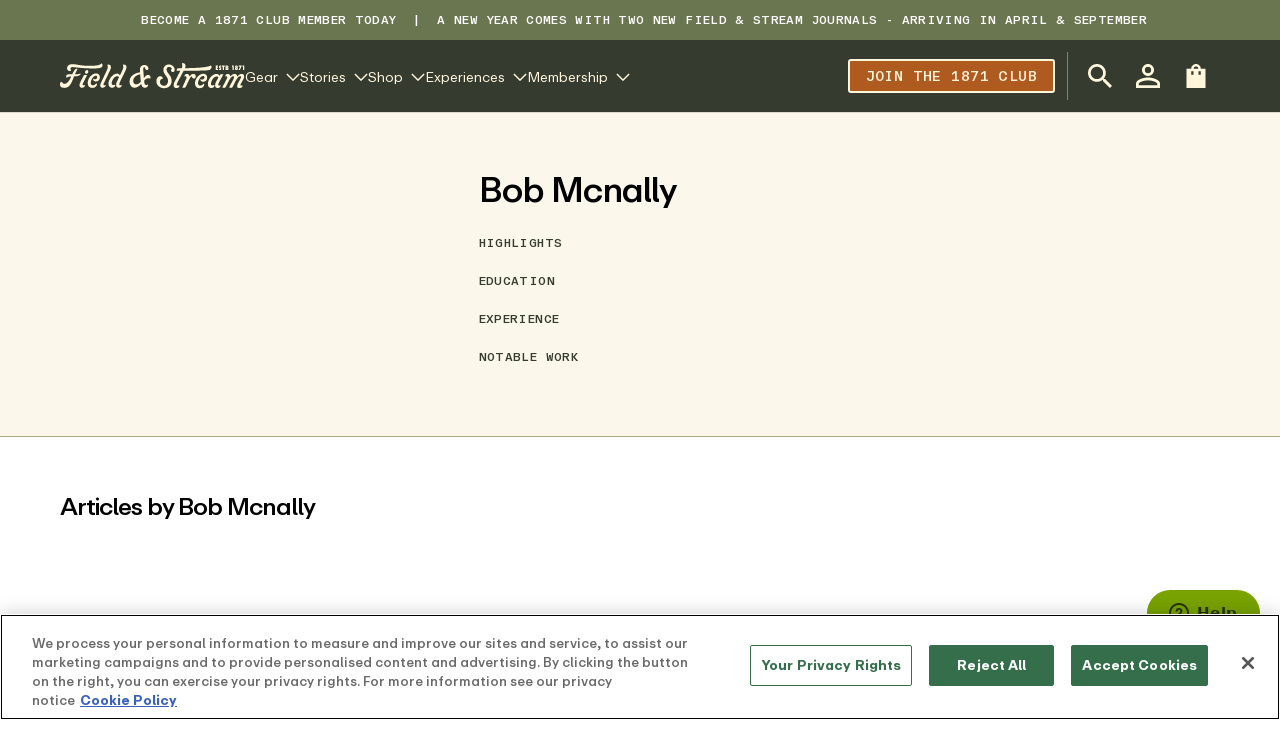

--- FILE ---
content_type: text/html
request_url: https://www.fieldandstream.com/authors/bob-mcnally
body_size: 38376
content:
<!DOCTYPE html><html lang="EN"><head><link rel="canonical" href="https://www.fieldandstream.com/authors/bob-mcnally"/><meta name="p:domain_verify" content="c96461f4c601218252801508d0c7ed70"/><meta charSet="UTF-8"/><meta name="viewport" content="width=device-width,initial-scale=1"/><meta http-equiv="Content-Type" content="text/html;charset=utf-8"/><title>Bob Mcnally Archives | Field &amp; Stream</title><meta name="description" content=""/><script data-domain-script="018f87f4-3b28-72c3-be34-370ede1991c8" src="https://cdn.cookielaw.org/scripttemplates/otSDKStub.js"></script><script>
              dataLayer = window.dataLayer || [];

              function gtag(){
                dataLayer.push(arguments)
              };
            </script><script>
            (function(w,d,s,l,i){w[l]=w[l]||[];w[l].push({'gtm.start':
            new Date().getTime(),event:'gtm.js'});var f=d.getElementsByTagName(s)[0],
            j=d.createElement(s),dl=l!='dataLayer'?'&l='+l:'';j.async=true;j.src=
            'https://www.googletagmanager.com/gtm.js?id='+i+dl;f.parentNode.insertBefore(j,f);
            })(window,document,'script','dataLayer',"GTM-T3BLNTXV");
          </script><link rel="preconnect" href="https://cdn.shopify.com"/><link rel="preconnect" href="https://images.ctfassets.net"/><link rel="preload" href="https://cdn.shopify.com/oxygen-v2/32408/21412/44331/2451296/build/_assets/ABCRepro-Screen-3ZT4BJMX.woff2" as="font" type="font/woff2" crossorigin="anonymous"/><link rel="preload" href="https://cdn.shopify.com/oxygen-v2/32408/21412/44331/2451296/build/_assets/ABCRepro-Medium-SLSROKKK.woff2" as="font" type="font/woff2" crossorigin="anonymous"/><link rel="preload" href="https://cdn.shopify.com/oxygen-v2/32408/21412/44331/2451296/build/_assets/ABCRepro-Bold-YSFVMXOF.woff2" as="font" type="font/woff2" crossorigin="anonymous"/><link rel="preload" href="https://cdn.shopify.com/oxygen-v2/32408/21412/44331/2451296/build/_assets/ABCReproMono-Medium-RGCXS5NX.woff2" as="font" type="font/woff2" crossorigin="anonymous"/><link rel="stylesheet" href="https://cdn.shopify.com/oxygen-v2/32408/21412/44331/2451296/build/_assets/fonts-FRNU2YU2.css"/><link rel="stylesheet" href="https://cdn.shopify.com/oxygen-v2/32408/21412/44331/2451296/build/css-bundle-LYQJR6LG.css"/><link rel="stylesheet" href="https://cdn.shopify.com/oxygen-v2/32408/21412/44331/2451296/build/_assets/reset-5Z76SP36.css"/><link rel="stylesheet" href="https://cdn.shopify.com/oxygen-v2/32408/21412/44331/2451296/build/_assets/_base-JC4BY2YT.css"/><link rel="stylesheet" href="https://cdn.shopify.com/oxygen-v2/32408/21412/44331/2451296/build/_assets/required-QQRSUETY.css"/><link rel="stylesheet" href="https://cdn.shopify.com/oxygen-v2/32408/21412/44331/2451296/build/_assets/recommended-JHFWT56I.css"/><link rel="stylesheet" href="https://cdn.shopify.com/oxygen-v2/32408/21412/44331/2451296/build/_assets/styles-53LZBXLC.css"/><link rel="stylesheet" href="https://cdn.shopify.com/oxygen-v2/32408/21412/44331/2451296/build/_assets/app-FHNJX4W4.css"/><link rel="icon" type="image/png" href="https://cdn.shopify.com/oxygen-v2/32408/21412/44331/2451296/build/_assets/favicon-TKA4RRES.png"/><script async="" id="ze-snippet" src="https://static.zdassets.com/ekr/snippet.js?key=c49030cb-6389-425c-ba25-d30d8e2cea67"></script></head><body><noscript><iframe src="https://www.googletagmanager.com/ns.html?id=GTM-T3BLNTXV" height="0" width="0" style="display:none;visibility:hidden"></iframe></noscript><div id="layout"><style>
        :root {
          --br-radius-button: 3px;
        }

        @media (prefers-color-scheme: dark) {
          :root {
            
          }
        }</style><section class="br-container--raw br-top-bar topbar" style="--br-sx:var(--br-spacing);--br-sx-md:var(--br-spacing-header)"><div class="max-width--xlarge br-top-bar__container"><div class="br-top-bar__left"></div><div class="br-top-bar__center"><article class="br-editorial" name="top bar content 1" id="top-bar-content-1" concepts="" slot="center"><p> <a href="https://www.fieldandstream.com/1871-club">BECOME A 1871 CLUB MEMBER TODAY</a>  |  A New year comes with two new Field &amp; Stream Journals - arriving in April &amp; September</p><p><b></b></p></article></div><div class="br-top-bar__right"></div></div></section><div class="header-container"><div class="br-sticky sticky-header"><header class="br-container header" style="--br-sx:var(--br-spacing);--br-sx-md:var(--br-spacing);--br-sx-xl:var(--br-spacing-header);--br-sy:var(--br-spacing);--br-sy-md:0" role="banner" data-header-component="true"><div class="max-width--xlarge h-nav flex justify-between items-center gap-4 md:gap-8"><button class="mr-auto header__btn-hamburger md:hidden br-icon-button br-icon-button--2xs br-icon-button--square br-button br-button--has-icon br-button--ghost br-button--icon-trailing" type="button"><span aria-hidden="true" class="br-icon" style="--br-icon-size:var(--br-size-md)"><svg class="br-icon-path" viewBox="0 0 24 24"><path d="M0 1.875H24V4.125H0V1.875ZM0 10.875H24V13.125H0V10.875ZM24 19.875H0V22.125H24V19.875Z" fill=""></path></svg></span></button><div class="flex items-center sm:gap-4 xl:gap-[52px]"><a class="font-bold header-logo" data-discover="true" href="/"><div class="br-image" data-testid="image-wrapper"><picture class="br-image__picture"><source media="(min-width: 768px)" srcSet="https://images.ctfassets.net/fbkgl98xrr9f/1GnddAVcyeew2hQvUmrFpw/e4ca91baa53a1ecd66f76b1ef472932b/mob-logo.svg"/><source media="(min-width: 1px)" srcSet="https://images.ctfassets.net/fbkgl98xrr9f/1GnddAVcyeew2hQvUmrFpw/e4ca91baa53a1ecd66f76b1ef472932b/mob-logo.svg"/><img loading="lazy" src="https://images.ctfassets.net/fbkgl98xrr9f/1GnddAVcyeew2hQvUmrFpw/e4ca91baa53a1ecd66f76b1ef472932b/mob-logo.svg" alt="Field &amp; Stream" class="br-image__media set-media--loaded"/></picture></div></a><nav class="megamenu hidden md:gap-4 xl:gap-7 header-navigation md:flex md:items-center"><div class="megamenu-item level-1"><button class="megamenu-link level-1 inline-flex items-center br-button--has-icon br-button--has-text br-button--icon-trailing" type="button" target="_self"><span class="md:contents">Gear</span><span aria-hidden="true" class="br-icon" style="--br-icon-size:1em"><svg class="br-icon-path" viewBox="0 0 24 24"><path d="M11.9999 18.8865L0.704423 7.59098L2.29541 5.99999L11.9999 15.7045L21.7044 5.99999L23.2954 7.59098L11.9999 18.8865Z" fill=""></path></svg></span></button></div><div class="megamenu-item level-1"><button class="megamenu-link level-1 inline-flex items-center br-button--has-icon br-button--has-text br-button--icon-trailing" type="button" target="_self"><span class="md:contents">Stories</span><span aria-hidden="true" class="br-icon" style="--br-icon-size:1em"><svg class="br-icon-path" viewBox="0 0 24 24"><path d="M11.9999 18.8865L0.704423 7.59098L2.29541 5.99999L11.9999 15.7045L21.7044 5.99999L23.2954 7.59098L11.9999 18.8865Z" fill=""></path></svg></span></button></div><div class="megamenu-item level-1"><button class="megamenu-link level-1 inline-flex items-center br-button--has-icon br-button--has-text br-button--icon-trailing" type="button" target="_self"><span class="md:contents">Shop</span><span aria-hidden="true" class="br-icon" style="--br-icon-size:1em"><svg class="br-icon-path" viewBox="0 0 24 24"><path d="M11.9999 18.8865L0.704423 7.59098L2.29541 5.99999L11.9999 15.7045L21.7044 5.99999L23.2954 7.59098L11.9999 18.8865Z" fill=""></path></svg></span></button></div><div class="megamenu-item level-1"><button class="megamenu-link level-1 inline-flex items-center br-button--has-icon br-button--has-text br-button--icon-trailing" type="button" target="_self"><span class="md:contents">Experiences</span><span aria-hidden="true" class="br-icon" style="--br-icon-size:1em"><svg class="br-icon-path" viewBox="0 0 24 24"><path d="M11.9999 18.8865L0.704423 7.59098L2.29541 5.99999L11.9999 15.7045L21.7044 5.99999L23.2954 7.59098L11.9999 18.8865Z" fill=""></path></svg></span></button></div><div class="megamenu-item level-1"><button class="megamenu-link level-1 inline-flex items-center br-button--has-icon br-button--has-text br-button--icon-trailing" type="button" target="_self"><span class="md:contents">Membership</span><span aria-hidden="true" class="br-icon" style="--br-icon-size:1em"><svg class="br-icon-path" viewBox="0 0 24 24"><path d="M11.9999 18.8865L0.704423 7.59098L2.29541 5.99999L11.9999 15.7045L21.7044 5.99999L23.2954 7.59098L11.9999 18.8865Z" fill=""></path></svg></span></button></div></nav></div><div class="relative flex items-center gap-1 md:ml-auto header-actions"><a class="hidden md:flex md:mr-2 lg:mr-3 2xl:mr-7 header__nav-promo-btn br-button br-button--has-text br-button--base br-button--secondary" href="https://www.fieldandstream.com/1871-club/" label="Join the 1871 club" title="Join the 1871 club" target="_self">Join the 1871 club</a><div class="relative flex items-center ml-auto lg:pl-2 2xl:pl-5 md:border-l md:border-gray-800"><button class="header__search-button br-icon-button br-icon-button--lg br-icon-button--circle br-button br-button--has-icon br-button--ghost br-button--icon-trailing" type="button" aria-label="Open Search Bar" aria-expanded="false"><span aria-hidden="true" class="br-icon" style="--br-icon-size:var(--br-size-md)"><svg class="br-icon-path" viewBox="3 3 17.49 17.49"><path d="M15.5 14h-.79l-.28-.27C15.41 12.59 16 11.11 16 9.5 16 5.91 13.09 3 9.5 3S3 5.91 3 9.5 5.91 16 9.5 16c1.61 0 3.09-.59 4.23-1.57l.27.28v.79l5 4.99L20.49 19l-4.99-5Zm-6 0C7.01 14 5 11.99 5 9.5S7.01 5 9.5 5 14 7.01 14 9.5 11.99 14 9.5 14Z" fill=""></path></svg></span></button><a class="hidden md:flex br-icon-button br-icon-button--lg br-icon-button--circle br-button br-button--has-icon br-button--ghost br-button--icon-trailing" data-discover="true" href="/account/login"><span aria-hidden="true" class="br-icon" style="--br-icon-size:var(--br-size-md)"><svg class="br-icon-path" viewBox="4 4 16 16"><path d="M12 5.9a2.1 2.1 0 1 1 0 4.2 2.1 2.1 0 0 1 0-4.2Zm0 9c2.97 0 6.1 1.46 6.1 2.1v1.1H5.9V17c0-.64 3.13-2.1 6.1-2.1ZM12 4C9.79 4 8 5.79 8 8s1.79 4 4 4 4-1.79 4-4-1.79-4-4-4Zm0 9c-2.67 0-8 1.34-8 4v3h16v-3c0-2.66-5.33-4-8-4Z" fill=""></path></svg></span></a><button class="br-icon-button br-icon-button--lg br-icon-button--circle br-button br-button--has-icon br-button--ghost br-button--icon-trailing" type="button"><span aria-hidden="true" class="br-icon" style="--br-icon-size:var(--br-size-md)"><svg class="br-icon-path" viewBox="4 2 16 20"><path d="M20 6.00012H16C16 3.79012 14.21 2.00012 12 2.00012C9.79 2.00012 8 3.79012 8 6.00012H4V22.0001H20V6.00012ZM10 11.0001H8V8.00012H10V11.0001ZM12 4.00012C13.1 4.00012 14 4.90012 14 6.00012H10C10 4.90012 10.9 4.00012 12 4.00012ZM16 11.0001H14V8.00012H16V11.0001Z" fill=""></path></svg></span></button></div></div></div></header></div></div><section class="br-container author-info" style="--br-sx:1.5rem;--br-sx-md:var(--br-spacing-header);--br-sy:2.5rem;--br-sy-md:2.5rem;--br-sy-lg:3.5rem"><div class="max-width--xlarge"><div class="br-grid" style="--br-grid-gap:1.5rem;--br-grid-gap-md:3rem;--br-grid-gap-lg:6rem;--br-grid-columns:1;--br-grid-columns-md:12;--br-grid-columns-lg:12"><div class="br-grid-item text-center" style="--br-grid-column:1;--br-grid-column-md:4;--br-grid-column-lg:4"><h3 class="br-title br-title--h3 lg:hidden" style="--br-title-font-size:var(--br-font-size-h3);--br-title-line-height:var(--br-line-height-h3);--br-title-font-weight:var(--br-font-weight-h3)">Bob Mcnally</h3></div><div class="br-grid-item" style="--br-grid-column:1;--br-grid-column-md:8;--br-grid-column-lg:8"><h1 class="br-title br-title--h3 hidden lg:block" style="--br-title-font-size:var(--br-font-size-h3);--br-title-line-height:var(--br-line-height-h3);--br-title-font-weight:var(--br-font-weight-h3)">Bob Mcnally</h1><article class="br-editorial author-info__bio"><h3>Highlights</h3><h3>Education</h3><h3>Experience</h3><h3>Notable Work</h3></article></div></div></div></section><section class="br-container author-articles" style="--br-sx:1.5rem;--br-sx-md:var(--br-spacing-header);--br-sy:2.5rem;--br-sy-md:2.5rem;--br-sy-lg:3.5rem"><div class="max-width--xlarge"><div class="br-heading h-inherit t-inherit"><h4 class="br-title br-title--h4 br-heading__title" style="--br-title-font-size:var(--br-font-size-h4);--br-title-line-height:var(--br-line-height-h4);--br-title-font-weight:var(--br-font-weight-h4)">Articles by Bob Mcnally</h4></div><div class="br-grid my-6 lg:my-8" style="--br-grid-gap:var(--br-spacing-sm);--br-grid-gap-md:var(--br-spacing);--br-grid-gap-lg:var(--br-spacing-md);--br-grid-columns:1;--br-grid-columns-md:2;--br-grid-columns-lg:4;row-gap:2rem"><div class="br-grid-item"><article class="br-content-tile d-after set--aspect-ratio-respect-media blog-article-tile" style="--br-content-tile-media-border-radius:0"><div class="br-content-tile__media component-media"><div slot="media"><a class="br-link" data-discover="true" href="/fishing/biggest-crappies-of-all-time"><div class="br-image br-image--use-aspect-ratio" style="--br-media-width:624;--br-media-height:328" data-testid="image-wrapper"><img loading="lazy" src="https://images.ctfassets.net/fbkgl98xrr9f/6CPv2ZjdFvyu1JZynjA9Dh/b4b51f32d4bca3e6290302bfb28d2495/Screen_Shot_2025-05-06_at_9.44.37_AM.png?fm=webp&amp;q=75&amp;fit=thumb&amp;w=624&amp;h=328" width="624" height="328" alt="Jam Ferguson with the current black crappie record." class="br-image__media set-media--loading"/></div></a></div></div><div class="br-content-tile__details component-details"><div class="br-content-tile__background"></div><div class="br-content-tile__copy v-bottom h-left t-left"><div slot="details-copy"><h6 class="br-title br-title--h6 blog-article-tile__category mt-4" style="--br-title-font-size:var(--br-font-size-h6);--br-title-line-height:var(--br-line-height-h6);--br-title-font-family:var(--br-font-family-h6);--br-title-font-weight:var(--br-font-weight-h6)">Fishing</h6><a class="br-link" data-discover="true" href="/fishing/biggest-crappies-of-all-time"><h2 class="br-title br-title--h2 mt-3 blog-article-tile__title" style="--br-title-font-size:var(--br-font-size-h2);--br-title-line-height:var(--br-line-height-h2);--br-title-font-weight:var(--br-font-weight-h2)">World Record Crappie: 12 of the Biggest Slabs of All Time</h2></a><div class="items-center justify-start mt-3 blog-article-tile__info flex"><div>By<a class="br-link pl-2" data-discover="true" href="/authors/bob-mcnally">Bob<!-- --> <!-- -->Mcnally</a></div><div class="flex"><span class="flex items-center px-3 blog-article-tile__info-divider"><span aria-hidden="true" class="br-icon" style="--br-icon-size:3px"><svg class="br-icon-path" viewBox="0 0 24 24"><use xlink:href="#dot" fill=""></use></svg></span></span><span>May 06, 2025</span></div></div></div></div></div></article></div><div class="br-grid-item"><article class="br-content-tile d-after set--aspect-ratio-respect-media blog-article-tile" style="--br-content-tile-media-border-radius:0"><div class="br-content-tile__media component-media"><div slot="media"><a class="br-link" data-discover="true" href="/fishing/best-live-bait-crappie-rigs"><div class="br-image br-image--use-aspect-ratio" style="--br-media-width:624;--br-media-height:328" data-testid="image-wrapper"><img loading="lazy" src="https://images.ctfassets.net/fbkgl98xrr9f/4I6zLZcrbK6PhTZjRuV71U/58cc990a5f66e0f2ee1f99896b6dd3b4/catching-crappie-with-live-bait.png?fm=webp&amp;q=75&amp;fit=thumb&amp;w=624&amp;h=328" width="624" height="328" alt="Live bait is the best crappie bait for catching slab crappies." class="br-image__media set-media--loading"/></div></a></div></div><div class="br-content-tile__details component-details"><div class="br-content-tile__background"></div><div class="br-content-tile__copy v-bottom h-left t-left"><div slot="details-copy"><h6 class="br-title br-title--h6 blog-article-tile__category mt-4" style="--br-title-font-size:var(--br-font-size-h6);--br-title-line-height:var(--br-line-height-h6);--br-title-font-family:var(--br-font-family-h6);--br-title-font-weight:var(--br-font-weight-h6)">Fishing</h6><a class="br-link" data-discover="true" href="/fishing/best-live-bait-crappie-rigs"><h2 class="br-title br-title--h2 mt-3 blog-article-tile__title" style="--br-title-font-size:var(--br-font-size-h2);--br-title-line-height:var(--br-line-height-h2);--br-title-font-weight:var(--br-font-weight-h2)">Best Rigs for Crappie Fishing</h2></a><div class="items-center justify-start mt-3 blog-article-tile__info flex"><div>By<a class="br-link pl-2" data-discover="true" href="/authors/bob-mcnally">Bob<!-- --> <!-- -->Mcnally</a></div></div></div></div></div></article></div></div><div class="pagination"><div class="pagination__message">Showing <!-- -->2<!-- --> of <!-- -->2<!-- --> <!-- -->articles</div></div></div></section><footer class="br-container max-width--full min-h-[20rem] pt-8 md:pt-0 pb-6 md:pb-0" style="--br-container-color:var(--br-color-white);--br-container-background:var(--br-color-brand-900)"><section class="br-container px-6 footer-main md:px-[60px]" style="--br-container-color:var(--footer-main-color);--br-container-border:var(--footer-main-border);--br-container-background:var(--footer-main-background)"><div class="max-width--full"><div class="br-grid" style="--br-grid-gap:var(--br-spacing-md);--br-grid-gap-md:0;--br-grid-columns:1;--br-grid-columns-md:12"><div class="br-grid-item border-gray-700 md:border-r md:pt-14 md:pb-12 md:pr-8 lg:pr-16" style="--br-grid-column:1;--br-grid-column-md:4"><div class="br-image footer__logo" style="--br-media-width:88px;--br-media-height:75px" data-testid="image-wrapper"><img loading="lazy" src="//images.ctfassets.net/fbkgl98xrr9f/2EB3OJ42qv40auqUPggGFW/484cf0bc67b10148c737f8c15b411d32/footer-logo.png" width="88px" height="75px" alt="Footer Logo" class="br-image__media set-media--loading mx-auto md:mx-0"/></div><div class="mt-6 text-center footer__form-intro md:text-left md:mt-4">SIGN UP FOR THE FIELD &amp; STREAM NEWSLETTER — Outdoor news, hunting and fishing tips, adventure stories, conservation issues—plus exclusive offers, giveaways, and more!</div><section class="grid gap-4 mt-4"><h3 class="br-title br-title--h6" style="--br-title-font-size:var(--br-font-size-h6);--br-title-line-height:var(--br-line-height-h6);--br-title-font-family:var(--br-font-family-h6);--br-title-font-weight:var(--br-font-weight-h6)"></h3><div class="flex justify-center md:justify-start"><a class="footer__social-link br-icon-button br-icon-button--lg br-icon-button--circle br-button br-button--has-icon br-button--ghost br-button--icon-trailing" href="https://www.instagram.com/fieldandstream" target="_blank"><span aria-hidden="true" class="br-icon"><svg class="br-icon-path" viewBox="0 0 24 24"><use xlink:href="#instagram" fill=""></use></svg></span></a><a class="footer__social-link br-icon-button br-icon-button--lg br-icon-button--circle br-button br-button--has-icon br-button--ghost br-button--icon-trailing" href="https://www.facebook.com/fieldandstream/" target="_blank"><span aria-hidden="true" class="br-icon"><svg class="br-icon-path" viewBox="5.63 0.75 12.73 22.27"><path d="M13.8869 23.025V12.8644H17.6397L18.2016 8.90454H13.8869V6.37636C13.8869 5.22989 14.2371 4.44864 16.0462 4.44864L18.3536 4.44766V0.906015C17.9544 0.857844 16.5848 0.75 14.9914 0.75C11.6648 0.75 9.38739 2.59534 9.38739 5.98431V8.90454H5.625V12.8644H9.38739V23.025H13.8869Z" fill=""></path></svg></span></a><a class="footer__social-link br-icon-button br-icon-button--lg br-icon-button--circle br-button br-button--has-icon br-button--ghost br-button--icon-trailing" href="https://twitter.com/fieldandstream" target="_blank"><span aria-hidden="true" class="br-icon"><svg class="br-icon-path" viewBox="0 0 24 24"><path d="M13.969 10.1571L22.7069 0H20.6363L13.0491 8.81931L6.9893 0H0L9.16366 13.3364L0 23.9877H2.07073L10.083 14.6742L16.4826 23.9877H23.4719L13.9684 10.1571H13.969ZM11.1328 13.4538L10.2043 12.1258L2.81684 1.55881H5.99736L11.9592 10.0867L12.8876 11.4147L20.6373 22.4998H17.4567L11.1328 13.4544V13.4538Z" fill=""></path></svg></span></a><a class="footer__social-link br-icon-button br-icon-button--lg br-icon-button--circle br-button br-button--has-icon br-button--ghost br-button--icon-trailing" href="https://www.tiktok.com/@fieldandstream_?lang=en" target="_blank"><span aria-hidden="true" class="br-icon"><svg class="br-icon-path" viewBox="0 0 24 24"><path d="M22.5758 6.00815C21.2051 6.00815 19.9378 5.55284 18.9239 4.78773C17.7598 3.90997 16.9196 2.61914 16.6239 1.13587C16.5488 0.769741 16.5112 0.389534 16.5065 -6.10352e-05H12.5871V10.7068L12.5824 16.5695C12.5824 18.1372 11.5591 19.4656 10.1463 19.935C9.7332 20.0711 9.29197 20.1368 8.83196 20.1087C8.24053 20.0758 7.69134 19.8975 7.20787 19.6111C6.18459 19.0009 5.49459 17.8932 5.47581 16.6211C5.44765 14.6403 7.04828 13.0209 9.02911 13.0209C9.4187 13.0209 9.79422 13.0866 10.1463 13.1992V10.2749V9.22818C9.77544 9.17185 9.39993 9.14369 9.01503 9.14369C6.84644 9.14369 4.81867 10.0449 3.36824 11.669C2.27456 12.8941 1.61741 14.4619 1.51415 16.1048C1.38272 18.2593 2.1713 20.3105 3.70151 21.822C3.92682 22.0426 4.16152 22.2491 4.41029 22.4416C5.7199 23.4508 7.32522 23.9999 9.01503 23.9999C9.39523 23.9999 9.77544 23.9718 10.1463 23.9154C11.7234 23.6808 13.1785 22.9579 14.3285 21.822C15.7414 20.4279 16.5206 18.5738 16.53 16.6023L16.5112 7.84347C17.1824 8.3645 17.9194 8.79165 18.7127 9.12491C19.9425 9.64594 21.2474 9.9041 22.5851 9.9041V7.05959V6.00346C22.5898 6.00815 22.5758 6.00815 22.5758 6.00815Z" fill=""></path></svg></span></a><a class="footer__social-link br-icon-button br-icon-button--lg br-icon-button--circle br-button br-button--has-icon br-button--ghost br-button--icon-trailing" href="https://www.youtube.com/channel/UC5hvv--KJ9qN4A62IX1ZNew" target="_blank"><span aria-hidden="true" class="br-icon"><svg class="br-icon-path" viewBox="0 0 24 24"><path d="M23.4982 5.64C23.2227 4.60091 22.4086 3.78273 21.3764 3.50455C19.5055 3 12 3 12 3C12 3 4.49455 3 2.62364 3.50455C1.59136 3.78273 0.777273 4.60091 0.501818 5.64C0 7.52455 0 11.4545 0 11.4545C0 11.4545 0 15.3845 0.501818 17.2691C0.777273 18.3082 1.59136 19.1264 2.62364 19.4045C4.49591 19.9091 12 19.9091 12 19.9091C12 19.9091 19.5055 19.9091 21.3764 19.4045C22.4086 19.1264 23.2227 18.3082 23.4982 17.2691C24 15.3859 24 11.4545 24 11.4545C24 11.4545 24 7.52455 23.4982 5.64ZM9.54545 15.0232V7.88591L15.8182 11.4545L9.54545 15.0232Z" fill=""></path></svg></span></a></div></section></div><div class="br-grid-item md:pt-14 md:pb-12 md:pl-20" style="--br-grid-column:1;--br-grid-column-md:8"><div class="br-grid items-start footer__main-nav" style="--br-grid-gap:var(--br-spacing-sm);--br-grid-gap-md:var(--br-spacing);--br-grid-gap-lg:var(--br-spacing-md);--br-grid-columns:1;--br-grid-columns-md:2;--br-grid-columns-lg:3;--br-grid-columns-xl:4"><section class="grid gap-4"><h3 class="br-title br-title--h6" style="--br-title-font-size:var(--br-font-size-h6);--br-title-line-height:var(--br-line-height-h6);--br-title-font-family:var(--br-font-family-h6);--br-title-font-weight:var(--br-font-weight-h6)">Shopping</h3><ul class="br-list br-list--hide-bullets"><li class="br-list__item"><a class="br-link br-link--no-underline br-link--inherit-color" data-discover="true" href="/govx-id-military-discount" target="_self">Military &amp; First Responders Discount</a></li><li class="br-list__item"><a class="br-link br-link--no-underline br-link--inherit-color" data-discover="true" href="/policies/shipping-policy" target="_self">Shipping</a></li><li class="br-list__item"><a class="br-link br-link--no-underline br-link--inherit-color" href="https://www.fieldandstream.com/policies/refund-policy" target="_self">Returns</a></li></ul></section><section class="grid gap-4"><h3 class="br-title br-title--h6" style="--br-title-font-size:var(--br-font-size-h6);--br-title-line-height:var(--br-line-height-h6);--br-title-font-family:var(--br-font-family-h6);--br-title-font-weight:var(--br-font-weight-h6)">Company</h3><ul class="br-list br-list--hide-bullets"><li class="br-list__item"><a class="br-link br-link--no-underline br-link--inherit-color" data-discover="true" href="/about-us" target="_self">About Us</a></li><li class="br-list__item"><a class="br-link br-link--no-underline br-link--inherit-color" data-discover="true" href="/frequently-asked-questions" target="_self">FAQs</a></li><li class="br-list__item"><a class="br-link br-link--no-underline br-link--inherit-color" data-discover="true" href="/contact-us" target="_self">Contact Us</a></li></ul></section><section class="grid gap-4"><h3 class="br-title br-title--h6" style="--br-title-font-size:var(--br-font-size-h6);--br-title-line-height:var(--br-line-height-h6);--br-title-font-family:var(--br-font-family-h6);--br-title-font-weight:var(--br-font-weight-h6)">Legal</h3><ul class="br-list br-list--hide-bullets"><li class="br-list__item"><a class="br-link br-link--no-underline br-link--inherit-color" data-discover="true" href="/affiliate-disclosure/" target="_self">Affiliate Disclosure</a></li><li class="br-list__item"><a class="br-link br-link--no-underline br-link--inherit-color" data-discover="true" href="/policies/privacy-policy/" target="_self">Privacy Policy</a></li><li class="br-list__item"><a class="br-link br-link--no-underline br-link--inherit-color" data-discover="true" href="/policies/terms-of-service" target="_self">Terms of Service</a></li><li class="br-list__item"><a class="br-link br-link--no-underline br-link--inherit-color" href="https://fieldandstreammusicfest.com/" target="_blank">F&amp;S Music Fest Refund Info</a></li></ul></section><section class="grid gap-4"><h3 class="br-title br-title--h6" style="--br-title-font-size:var(--br-font-size-h6);--br-title-line-height:var(--br-line-height-h6);--br-title-font-family:var(--br-font-family-h6);--br-title-font-weight:var(--br-font-weight-h6)">Partners</h3><ul class="br-list br-list--hide-bullets"><li class="br-list__item"><a class="br-link br-link--no-underline br-link--inherit-color" href="https://www.amazon.com/stores/page/F84C6F45-4CC4-4248-B2CA-7343BCC68BE4" target="_blank">Amazon</a></li><li class="br-list__item"><a class="br-link br-link--no-underline br-link--inherit-color" href="https://www.besthf.com/best/Furniture/Design-Collections/Field-and-Stream" target="_blank">Best Home Furnishings</a></li><li class="br-list__item"><a class="br-link br-link--no-underline br-link--inherit-color" href="https://www.boytharness.com/pages/field-stream-x-gokey" target="_blank">F&amp;S x Gokey Collection</a></li><li class="br-list__item"><a class="br-link br-link--no-underline br-link--inherit-color" href="https://www.fieldandstream.com/moultrie" target="_self">Moultrie</a></li><li class="br-list__item"><a class="br-link br-link--no-underline br-link--inherit-color" href="https://www.oldwoodsigns.com/collections/field-stream" target="_blank">Old Wood Signs</a></li><li class="br-list__item"><a class="br-link br-link--no-underline br-link--inherit-color" href="https://www.sugarlands.com/products/field-stream-sweet-tea/" target="_blank">Sugarlands Distilling Co.</a></li><li class="br-list__item"><a class="br-link br-link--no-underline br-link--inherit-color" href="https://www.tractorsupply.com/tsc/brand/Field+%26+Stream" target="_blank">Tractor Supply Co.</a></li><li class="br-list__item"><a class="br-link br-link--no-underline br-link--inherit-color" href="https://www.fieldandstream.com/yuengling" target="_blank">Yuengling</a></li><li class="br-list__item"><a class="br-link br-link--no-underline br-link--inherit-color" href="https://wearspf.com/products/field-stream-spf-50-performance-sunscreen-spray" target="_blank">WearSPF</a></li></ul></section></div><section class="mt-8 text-center footer__disclaimers md:text-left"><h3 class="br-title br-title--h6 mb-4 md:mb-3" style="--br-title-font-size:var(--br-font-size-h6);--br-title-line-height:var(--br-line-height-h6);--br-title-font-family:var(--br-font-family-h6);--br-title-font-weight:var(--br-font-weight-h6)">Disclaimers</h3><article class="br-editorial"><p>Articles may contain affiliate links that enable us to share in the revenue of any purchases made. 
Registration on or use of this site constitutes acceptance of our Terms of Service. </p></article></section></div></div></div></section><section class="br-container px-6 mt-8 border-b-0 border-l-0 border-r-0 border-gray-700 md:border-solid footer-bottom md:mt-0 md:py-6 md:px-[60px] md:border-t" style="--br-container-color:var(--footer-bottom-color);--br-container-border:var(--footer-bottom-border);--br-container-background:var(--footer-bottom-background)"><div class="max-width--full"><div class="br-grid br-grid--align-items" style="--br-grid-gap:var(--br-spacing-sm);--br-grid-gap-md:var(--br-spacing);--br-grid-gap-lg:var(--br-spacing-md);--br-grid-columns:1;--br-grid-columns-md:2;--br-grid-align-items:center"><div class="br-grid-item" style="--br-grid-column:1"><p class="text-center footer__copyright md:text-left">© 2024 Field &amp; Stream All rights reserved.</p></div><div class="br-grid-item mt-4 text-center md:mt-0 md:text-right" style="--br-grid-column:1"><div class="flex flex-col gap-2 md:block md:gap-0"><a class="br-link br-link--inherit-color footer__additional-link" title="Do Not Sell Or Share My Personal Information" data-discover="true" href="/policies/privacy-policy/" target="_self">Do Not Sell Or Share My Personal Information</a><a class="br-link br-link--inherit-color footer__additional-link" title="Sitemap" data-discover="true" href="/sitemap.xml" target="_self">Sitemap</a></div></div></div></div></section></footer></div><script>((s,l)=>{if(!window.history.state||!window.history.state.key){let c=Math.random().toString(32).slice(2);window.history.replaceState({key:c},"")}try{let u=JSON.parse(sessionStorage.getItem(s)||"{}")[l||window.history.state.key];typeof u=="number"&&window.scrollTo(0,u)}catch(c){console.error(c),sessionStorage.removeItem(s)}})("positions", null)</script><link rel="modulepreload" href="https://cdn.shopify.com/oxygen-v2/32408/21412/44331/2451296/build/manifest-C77CC204.js"/><link rel="modulepreload" href="https://cdn.shopify.com/oxygen-v2/32408/21412/44331/2451296/build/entry.client-VR3F5ZL4.js"/><link rel="modulepreload" href="https://cdn.shopify.com/oxygen-v2/32408/21412/44331/2451296/build/_shared/chunk-HSOPOMKF.js"/><link rel="modulepreload" href="https://cdn.shopify.com/oxygen-v2/32408/21412/44331/2451296/build/_shared/chunk-VOHLLWYW.js"/><link rel="modulepreload" href="https://cdn.shopify.com/oxygen-v2/32408/21412/44331/2451296/build/_shared/chunk-GIWUXWU7.js"/><link rel="modulepreload" href="https://cdn.shopify.com/oxygen-v2/32408/21412/44331/2451296/build/_shared/chunk-DG7LPB65.js"/><link rel="modulepreload" href="https://cdn.shopify.com/oxygen-v2/32408/21412/44331/2451296/build/_shared/chunk-7BBPZHDY.js"/><link rel="modulepreload" href="https://cdn.shopify.com/oxygen-v2/32408/21412/44331/2451296/build/_shared/chunk-CAB4NU4Y.js"/><link rel="modulepreload" href="https://cdn.shopify.com/oxygen-v2/32408/21412/44331/2451296/build/_shared/chunk-EPN6RW7X.js"/><link rel="modulepreload" href="https://cdn.shopify.com/oxygen-v2/32408/21412/44331/2451296/build/_shared/chunk-76NYZPUR.js"/><link rel="modulepreload" href="https://cdn.shopify.com/oxygen-v2/32408/21412/44331/2451296/build/_shared/chunk-RDYXGMWM.js"/><link rel="modulepreload" href="https://cdn.shopify.com/oxygen-v2/32408/21412/44331/2451296/build/_shared/chunk-74WSTW5O.js"/><link rel="modulepreload" href="https://cdn.shopify.com/oxygen-v2/32408/21412/44331/2451296/build/_shared/chunk-4CLBKFT7.js"/><link rel="modulepreload" href="https://cdn.shopify.com/oxygen-v2/32408/21412/44331/2451296/build/_shared/chunk-XPRRVGMD.js"/><link rel="modulepreload" href="https://cdn.shopify.com/oxygen-v2/32408/21412/44331/2451296/build/_shared/chunk-FMHBTKK7.js"/><link rel="modulepreload" href="https://cdn.shopify.com/oxygen-v2/32408/21412/44331/2451296/build/_shared/chunk-KF3SKMPN.js"/><link rel="modulepreload" href="https://cdn.shopify.com/oxygen-v2/32408/21412/44331/2451296/build/_shared/chunk-25G67QNF.js"/><link rel="modulepreload" href="https://cdn.shopify.com/oxygen-v2/32408/21412/44331/2451296/build/_shared/chunk-GCUVBD4R.js"/><link rel="modulepreload" href="https://cdn.shopify.com/oxygen-v2/32408/21412/44331/2451296/build/_shared/chunk-LYLSXJRQ.js"/><link rel="modulepreload" href="https://cdn.shopify.com/oxygen-v2/32408/21412/44331/2451296/build/_shared/chunk-6NWFJ5BK.js"/><link rel="modulepreload" href="https://cdn.shopify.com/oxygen-v2/32408/21412/44331/2451296/build/_shared/chunk-CALPNDWU.js"/><link rel="modulepreload" href="https://cdn.shopify.com/oxygen-v2/32408/21412/44331/2451296/build/_shared/chunk-WIL7NS22.js"/><link rel="modulepreload" href="https://cdn.shopify.com/oxygen-v2/32408/21412/44331/2451296/build/_shared/chunk-ZA573U6F.js"/><link rel="modulepreload" href="https://cdn.shopify.com/oxygen-v2/32408/21412/44331/2451296/build/_shared/chunk-V3E5UAPF.js"/><link rel="modulepreload" href="https://cdn.shopify.com/oxygen-v2/32408/21412/44331/2451296/build/_shared/chunk-ITS5DLYE.js"/><link rel="modulepreload" href="https://cdn.shopify.com/oxygen-v2/32408/21412/44331/2451296/build/_shared/chunk-YKO5Y4RB.js"/><link rel="modulepreload" href="https://cdn.shopify.com/oxygen-v2/32408/21412/44331/2451296/build/_shared/chunk-4MT5RLAU.js"/><link rel="modulepreload" href="https://cdn.shopify.com/oxygen-v2/32408/21412/44331/2451296/build/_shared/chunk-OSYR3MS6.js"/><link rel="modulepreload" href="https://cdn.shopify.com/oxygen-v2/32408/21412/44331/2451296/build/_shared/chunk-GIH3U5VH.js"/><link rel="modulepreload" href="https://cdn.shopify.com/oxygen-v2/32408/21412/44331/2451296/build/_shared/chunk-ZWLHMKL6.js"/><link rel="modulepreload" href="https://cdn.shopify.com/oxygen-v2/32408/21412/44331/2451296/build/root-3WQERY2C.js"/><link rel="modulepreload" href="https://cdn.shopify.com/oxygen-v2/32408/21412/44331/2451296/build/_shared/chunk-RPJKJNCH.js"/><link rel="modulepreload" href="https://cdn.shopify.com/oxygen-v2/32408/21412/44331/2451296/build/_shared/chunk-XAE6OBYT.js"/><link rel="modulepreload" href="https://cdn.shopify.com/oxygen-v2/32408/21412/44331/2451296/build/_shared/chunk-65VUVFFF.js"/><link rel="modulepreload" href="https://cdn.shopify.com/oxygen-v2/32408/21412/44331/2451296/build/routes/($lang)/authors.$author-MYQFJPSA.js"/><script>window.__remixContext = {"url":"/authors/bob-mcnally","future":{"v3_fetcherPersist":true,"v3_relativeSplatPath":false,"v3_throwAbortReason":false,"unstable_singleFetch":false,"unstable_fogOfWar":false},"state":{"loaderData":{"root":{"isLoggedIn":false,"customerTags":[],"cart":{},"layout":{"shop":{"id":"gid://shopify/Shop/81620173081","primaryDomain":{"url":"https://shop.fieldandstream.com"},"name":"Field \u0026 Stream","description":"Field \u0026 Stream is the world’s leading outdoor lifestyle brand. With origins dating back to 1871, F\u0026S has taught a nation to hunt and fish, to camp and explore, to survive and thrive in the outdoors—all while leading the charge to conserve and fight for wildlife and wild places. ","brand":{"logo":{"image":{"url":"https://cdn.shopify.com/s/files/1/0816/2017/3081/files/Field_And_Stream_Script_Green_on_White.svg?v=1706064779"}}}}},"localization":{"localization":{"country":{"currency":{"symbol":"$","name":"United States Dollar","isoCode":"USD"}}}},"shopAnalytics":{},"content":{},"styleguide":{},"selectedLocale":{"label":"United States (USD $)","language":"EN","country":"US","currency":"USD","code":"en","symbol":"$","pathPrefix":""},"analytics":{"shopifySalesChannel":"hydrogen","shopId":"gid://shopify/Shop/81620173081"},"consent":{"checkoutDomain":"field-stream.myshopify.com","storefrontAccessToken":"dccd11d670bca545e7b2277738e99492","withPrivacyBanner":false},"ENV":{"YOTPO_REVIEW_KEY":"GlqJzKJwib0i8BWqRya4gOjdAXCZMHJSldX48AeN","PUBLIC_STORE_DOMAIN":"field-stream.myshopify.com","KLAVIYO_KEY":"Y7Ln5L","INVETERATE_URL":"https://d1mopl5xgcax3e.cloudfront.net/js/field-stream.inveterate.js","SEGMENT_KEY":"MF12uYSKCQnouN9e6T8jeefeupXiu3UK","ONETRUST_DOMAIN_SCRIPT":"018f87f4-3b28-72c3-be34-370ede1991c8","PUBLIC_GTM_IDs":"GTM-T3BLNTXV","ENABLE_GA_LOG":"true","NODE_ENV":"production"},"url":"https://www.fieldandstream.com/authors/bob-mcnally","authorized":true,"publicStoreDomain":"field-stream.myshopify.com","publicRootDomain":"www.fieldandstream.com"},"routes/($lang)/authors.$author":{"author":[{"metadata":{"tags":[],"concepts":[]},"sys":{"space":{"sys":{"type":"Link","linkType":"Space","id":"fbkgl98xrr9f"}},"id":"hLqO7T0UVXAo7U9HZE77t","type":"Entry","createdAt":"2024-06-13T15:30:27.461Z","updatedAt":"2024-06-13T15:30:27.461Z","environment":{"sys":{"id":"master","type":"Link","linkType":"Environment"}},"publishedVersion":1,"revision":1,"contentType":{"sys":{"type":"Link","linkType":"ContentType","id":"blogAuthor"}},"locale":"en"},"fields":{"name":"Bob Mcnally","id":"bob-mcnally","firstName":"Bob","lastName":"Mcnally","title":"","bio":{"nodeType":"document","data":{},"content":[{"nodeType":"heading-3","content":[{"nodeType":"text","value":"Highlights","marks":[],"data":{}}],"data":{}},{"nodeType":"heading-3","content":[{"nodeType":"text","value":"Education","marks":[],"data":{}}],"data":{}},{"nodeType":"heading-3","content":[{"nodeType":"text","value":"Experience","marks":[],"data":{}}],"data":{}},{"nodeType":"heading-3","content":[{"nodeType":"text","value":"Notable Work","marks":[],"data":{}}],"data":{}}]},"bioShort":"","seo":{"metadata":{"tags":[],"concepts":[]},"sys":{"space":{"sys":{"type":"Link","linkType":"Space","id":"fbkgl98xrr9f"}},"id":"1UTzTuiyUQYI4iCU8yoSXa","type":"Entry","createdAt":"2024-06-12T23:13:26.156Z","updatedAt":"2024-06-12T23:13:26.156Z","environment":{"sys":{"id":"master","type":"Link","linkType":"Environment"}},"publishedVersion":1,"revision":1,"contentType":{"sys":{"type":"Link","linkType":"ContentType","id":"seoMetadata"}},"locale":"en"},"fields":{"name":"Blog Author: Bob Mcnally","seoTitle":"Bob Mcnally Archives | Field \u0026 Stream","description":"","no_index":false,"no_follow":false}}}}],"posts":{"items":[{"metadata":{"tags":[],"concepts":[{"sys":{"type":"Link","linkType":"TaxonomyConcept","id":"2P6uWBJfiQ4HyADyeuZUmz"}},{"sys":{"type":"Link","linkType":"TaxonomyConcept","id":"4RbGVeyW5rLNPwM1cP0j8G"}},{"sys":{"type":"Link","linkType":"TaxonomyConcept","id":"7yuuJ246kLJaepITnapIQs"}}]},"sys":{"space":{"sys":{"type":"Link","linkType":"Space","id":"fbkgl98xrr9f"}},"id":"7KRkOG8kAoqQEJYtUVEKrl","type":"Entry","createdAt":"2024-06-13T17:55:35.416Z","updatedAt":"2025-09-10T04:38:53.595Z","environment":{"sys":{"id":"master","type":"Link","linkType":"Environment"}},"publishedVersion":62,"revision":12,"contentType":{"sys":{"type":"Link","linkType":"ContentType","id":"blogPost"}},"locale":"en"},"fields":{"title":"World Record Crappie: 12 of the Biggest Slabs of All Time","slug":"biggest-crappies-of-all-time","authors":[{"metadata":{"tags":[],"concepts":[]},"sys":{"space":{"sys":{"type":"Link","linkType":"Space","id":"fbkgl98xrr9f"}},"id":"hLqO7T0UVXAo7U9HZE77t","type":"Entry","createdAt":"2024-06-13T15:30:27.461Z","updatedAt":"2024-06-13T15:30:27.461Z","environment":{"sys":{"id":"master","type":"Link","linkType":"Environment"}},"publishedVersion":1,"revision":1,"contentType":{"sys":{"type":"Link","linkType":"ContentType","id":"blogAuthor"}},"locale":"en"},"fields":{"name":"Bob Mcnally","id":"bob-mcnally","firstName":"Bob","lastName":"Mcnally","title":"","bio":{"nodeType":"document","data":{},"content":[{"nodeType":"heading-3","content":[{"nodeType":"text","value":"Highlights","marks":[],"data":{}}],"data":{}},{"nodeType":"heading-3","content":[{"nodeType":"text","value":"Education","marks":[],"data":{}}],"data":{}},{"nodeType":"heading-3","content":[{"nodeType":"text","value":"Experience","marks":[],"data":{}}],"data":{}},{"nodeType":"heading-3","content":[{"nodeType":"text","value":"Notable Work","marks":[],"data":{}}],"data":{}}]},"bioShort":"","seo":{"metadata":{"tags":[],"concepts":[]},"sys":{"space":{"sys":{"type":"Link","linkType":"Space","id":"fbkgl98xrr9f"}},"id":"1UTzTuiyUQYI4iCU8yoSXa","type":"Entry","createdAt":"2024-06-12T23:13:26.156Z","updatedAt":"2024-06-12T23:13:26.156Z","environment":{"sys":{"id":"master","type":"Link","linkType":"Environment"}},"publishedVersion":1,"revision":1,"contentType":{"sys":{"type":"Link","linkType":"ContentType","id":"seoMetadata"}},"locale":"en"},"fields":{"name":"Blog Author: Bob Mcnally","seoTitle":"Bob Mcnally Archives | Field \u0026 Stream","description":"","no_index":false,"no_follow":false}}}}],"datePosted":"2025-05-06T09:00","excerpt":"How large do crappie grow? Pretty hefty, as shown by the photos of slabs caught by these lucky anglers over the years","featuredImage":{"metadata":{"tags":[],"concepts":[]},"sys":{"space":{"sys":{"type":"Link","linkType":"Space","id":"fbkgl98xrr9f"}},"id":"6CPv2ZjdFvyu1JZynjA9Dh","type":"Asset","createdAt":"2024-06-11T22:52:35.305Z","updatedAt":"2025-05-06T15:46:48.831Z","environment":{"sys":{"id":"master","type":"Link","linkType":"Environment"}},"publishedVersion":11,"revision":4,"locale":"en"},"fields":{"title":"Jam Ferguson with the current black crappie record.","description":"Jam Ferguson with the current black crappie record. Photo Courtesy IGFA\n","file":{"url":"//images.ctfassets.net/fbkgl98xrr9f/6CPv2ZjdFvyu1JZynjA9Dh/b4b51f32d4bca3e6290302bfb28d2495/Screen_Shot_2025-05-06_at_9.44.37_AM.png","details":{"size":2581871,"image":{"width":1620,"height":998}},"fileName":"Screen Shot 2025-05-06 at 9.44.37 AM.png","contentType":"image/png"}}},"body":{"data":{},"content":[{"data":{},"content":[{"data":{},"marks":[],"value":"Catching the world record crappie, whether it’s white or black, is one of the most sought-after panfish prizes in North America. A 1-pound crappie is considered a nice catch. A 1 1/2-pounder is a ","nodeType":"text"},{"data":{},"marks":[{"type":"italic"}],"value":"really","nodeType":"text"},{"data":{},"marks":[],"value":" something. And anything over 2 pounds is one to brag about. Most states include crappies in their record-fish lists, but documenting the heftiest of the nation’s big crappies can be a daunting task.","nodeType":"text"}],"nodeType":"paragraph"},{"data":{},"content":[{"data":{},"marks":[],"value":"Fact-Checking State and World Record Crappie","nodeType":"text"}],"nodeType":"heading-2"},{"data":{},"content":[{"data":{},"marks":[],"value":"Records on the state and even national level are not always rock-solid, especially older records. Certified weigh scales, verifiable witnesses to the catch, accurate measurements, and cameras were not as readily available as they are today. Considering that some of the biggest fish recorded were caught decades ago, many are not documented by photo, and some that may be listed as state records are a bit thin on verifiable catch documentation.","nodeType":"text"}],"nodeType":"paragraph"},{"data":{},"content":[{"data":{},"marks":[],"value":"For example, the largest record black crappie touted by many sources is a 6-pounder taken in Louisiana in November 1969 by Lettie Robertson. At one time, the ","nodeType":"text"},{"data":{"uri":"https://igfa.org/"},"content":[{"data":{},"marks":[],"value":"International Game Fish Association (IGFA)","nodeType":"text"}],"nodeType":"hyperlink"},{"data":{},"marks":[],"value":" considered the catch a world record. But no photos of the fish are available, and other information about the catch is minimal. Though the IGFA has retired the fish from its record book, the National Freshwater Fishing Hall of Fame still lists this massive 6-pounder as the world-record.","nodeType":"text"}],"nodeType":"paragraph"},{"data":{},"content":[{"data":{},"marks":[],"value":"For this review of the nation’s biggest crappie ever, photo documentation is required. So, here are the slabbiest of slabs—with photographic evidence (some admittedly of poor quality).","nodeType":"text"}],"nodeType":"paragraph"},{"data":{},"content":[{"data":{},"marks":[],"value":"1. All-Tackle World Record Crappie (Black Crappie)","nodeType":"text"}],"nodeType":"heading-2"},{"data":{"target":{"metadata":{"tags":[],"concepts":[]},"sys":{"space":{"sys":{"type":"Link","linkType":"Space","id":"fbkgl98xrr9f"}},"id":"6CPv2ZjdFvyu1JZynjA9Dh","type":"Asset","createdAt":"2024-06-11T22:52:35.305Z","updatedAt":"2025-05-06T15:46:48.831Z","environment":{"sys":{"id":"master","type":"Link","linkType":"Environment"}},"publishedVersion":11,"revision":4,"locale":"en"},"fields":{"title":"Jam Ferguson with the current black crappie record.","description":"Jam Ferguson with the current black crappie record. Photo Courtesy IGFA\n","file":{"url":"//images.ctfassets.net/fbkgl98xrr9f/6CPv2ZjdFvyu1JZynjA9Dh/b4b51f32d4bca3e6290302bfb28d2495/Screen_Shot_2025-05-06_at_9.44.37_AM.png","details":{"size":2581871,"image":{"width":1620,"height":998}},"fileName":"Screen Shot 2025-05-06 at 9.44.37 AM.png","contentType":"image/png"}}}},"content":[],"nodeType":"embedded-asset-block"},{"data":{},"content":[{"data":{},"marks":[],"value":"Jam Ferguson with the current black crappie record. ","nodeType":"text"},{"data":{},"marks":[{"type":"italic"}],"value":"IGFA","nodeType":"text"}],"nodeType":"heading-6"},{"data":{},"content":[{"data":{},"marks":[],"value":"Ferguson fished a private small, deep, and weedy spring-fed pond in Loundon County near Knoxville when he hooked into this 5-Pound, 7-Ounce, 19.25-inch-long black crappie. It hit a Kalin’s 2-inch Triple Threat Grub on a 1/8-ounce jig head, and it took 5 minutes to land. The fish was weighed by a Tennessee wildlife officer on certified scales, and witnesses to the catch and the weighing were on hand. The fish also went through DNA testing by the state to make sure it was a black crappie, not a white crappie or hybrid. The fish is the current IGFA all-tackle record for black crappie, as well as the Tennessee state record.","nodeType":"text"}],"nodeType":"paragraph"},{"data":{},"content":[{"data":{},"marks":[],"value":"Ferguson was sure to contact a Tennessee wildlife officer to weigh his catch because he’d caught a massive crappie (4-pounds, 4-ounces) previously from the same pond. Although that fish was photographed and weighed, Tennessee officials were not on hand to verify it.","nodeType":"text"}],"nodeType":"paragraph"},{"data":{},"content":[{"data":{},"marks":[],"value":"2. All-Tackle World Record Crappie (White Crappie)","nodeType":"text"}],"nodeType":"heading-2"},{"data":{"target":{"metadata":{"tags":[],"concepts":[]},"sys":{"space":{"sys":{"type":"Link","linkType":"Space","id":"fbkgl98xrr9f"}},"id":"42sw2wRyiqkcEX4tThJhqK","type":"Asset","createdAt":"2024-06-11T22:52:34.393Z","updatedAt":"2024-06-11T22:52:34.393Z","environment":{"sys":{"id":"master","type":"Link","linkType":"Environment"}},"publishedVersion":2,"revision":1,"locale":"en"},"fields":{"title":"Fred Brightâs IGFA record white crappie.","description":"","file":{"url":"//images.ctfassets.net/fbkgl98xrr9f/42sw2wRyiqkcEX4tThJhqK/4f9b9a21b05515cfa512a69f5db665a8/53OCOLD4INADBHLJ4ZES46GC3Q.jpg","details":{"size":43499,"image":{"width":600,"height":330}},"fileName":"53OCOLD4INADBHLJ4ZES46GC3Q.jpg","contentType":"image/jpeg"}}}},"content":[],"nodeType":"embedded-asset-block"},{"data":{},"content":[{"data":{},"marks":[],"value":"Fred Bright’s IGFA record white crappie. ","nodeType":"text"},{"data":{},"marks":[{"type":"italic"}],"value":"IGFA","nodeType":"text"}],"nodeType":"heading-6"},{"data":{},"content":[{"data":{},"marks":[],"value":"This massive 21-inch long, 5-pound, 3-ounce white crappie has been the IGFA all-tackle world record for the species for over half a century. It was caught in the Yocona River below Enad Dam. Bright used an Action Rod and a Denison-Johnson reel. But there’s no information on the line, ","nodeType":"text"},{"data":{"uri":"https://www.fieldandstream.com/outdoor-gear/fishing/baits-lures-and-flies/best-crappie-lures"},"content":[{"data":{},"marks":[],"value":"crappie lure","nodeType":"text"}],"nodeType":"hyperlink"},{"data":{},"marks":[],"value":", or bait that he used. The fish was photographed and documented by witnesses for the catch and weight.","nodeType":"text"}],"nodeType":"paragraph"},{"data":{},"content":[{"data":{},"marks":[],"value":"3. The Former World Record Black Crappie","nodeType":"text"}],"nodeType":"heading-2"},{"data":{"target":{"metadata":{"tags":[],"concepts":[]},"sys":{"space":{"sys":{"type":"Link","linkType":"Space","id":"fbkgl98xrr9f"}},"id":"1zDVBGO7aUnEpJFGYECbJV","type":"Asset","createdAt":"2024-06-11T22:52:34.898Z","updatedAt":"2024-06-11T22:52:34.898Z","environment":{"sys":{"id":"master","type":"Link","linkType":"Environment"}},"publishedVersion":2,"revision":1,"locale":"en"},"fields":{"title":"John Hortsman and âPat.â","description":"","file":{"url":"//images.ctfassets.net/fbkgl98xrr9f/1zDVBGO7aUnEpJFGYECbJV/5f416c7570e546e2b00275269019cd04/2VVDGQ5NMNGEBE45L4XZIPLC5Y.jpg","details":{"size":65480,"image":{"width":400,"height":547}},"fileName":"2VVDGQ5NMNGEBE45L4XZIPLC5Y.jpg","contentType":"image/jpeg"}}}},"content":[],"nodeType":"embedded-asset-block"},{"data":{},"content":[{"data":{},"marks":[],"value":"John Hortsman and “Pat.” ","nodeType":"text"},{"data":{},"marks":[{"type":"italic"}],"value":"IGFA","nodeType":"text"}],"nodeType":"heading-6"},{"data":{},"content":[{"data":{},"marks":[],"value":"At one time, this huge 5-pound black crappie was the IGFA all-tackle record. It became a celebrity because after Hortsman caught it, he donated the fish to Bass Pro Shops in Columbia, Missouri, where it lived for years in their 11,000-gallon aquarium. The fish was affectionately named Pat and thrilled anglers of all ages who saw it. Hortsman caught the 19-inch-long fish from a private pond on a live minnow. He used an Eagle Claw rod and Zebco reel.","nodeType":"text"}],"nodeType":"paragraph"},{"data":{},"content":[{"data":{},"marks":[],"value":"4. Arkansas State Record Crappie","nodeType":"text"}],"nodeType":"heading-2"},{"data":{"target":{"metadata":{"tags":[],"concepts":[]},"sys":{"space":{"sys":{"type":"Link","linkType":"Space","id":"fbkgl98xrr9f"}},"id":"3QPqkFonvmeUN7PkbHCeSK","type":"Asset","createdAt":"2024-06-11T22:52:35.032Z","updatedAt":"2024-06-11T22:52:35.032Z","environment":{"sys":{"id":"master","type":"Link","linkType":"Environment"}},"publishedVersion":2,"revision":1,"locale":"en"},"fields":{"title":"Donivan Echols with is 5-pound Arkansas record crappie.","description":"","file":{"url":"//images.ctfassets.net/fbkgl98xrr9f/3QPqkFonvmeUN7PkbHCeSK/a071676c476f337e0f268717b28f5fe1/VI53RGLWSJFXJDI4G3XOUT6QYM.jpg","details":{"size":17723,"image":{"width":240,"height":325}},"fileName":"VI53RGLWSJFXJDI4G3XOUT6QYM.jpg","contentType":"image/jpeg"}}}},"content":[],"nodeType":"embedded-asset-block"},{"data":{},"content":[{"data":{},"marks":[],"value":"Donivan Echols with his 5-pound Arkansas record crappie. ","nodeType":"text"},{"data":{},"marks":[{"type":"italic"}],"value":"IGFA","nodeType":"text"}],"nodeType":"heading-6"},{"data":{},"content":[{"data":{},"marks":[],"value":"This 5-pound black crappie is the Arkansas state record and it was caught by Donivan Echols, who was 10 years old at the time. It shattered a 35-year state record. The fish was taken from 200-acre Lake Wilhelmina in Polk County. Young Echols used a rod, reel, and tackle he’d purchased the previous day with money he’d earned working for his grandparents. A live minnow duped the fish, and it took 5 hours for state officials to weigh it. The fish reportedly lost 1 ounce in weight before it was certified. It was 18-inches long with a 13-inch girth.","nodeType":"text"}],"nodeType":"paragraph"},{"data":{},"content":[{"data":{},"marks":[],"value":"5. The “Almost” Nebraska State Record Crappie","nodeType":"text"}],"nodeType":"heading-2"},{"data":{"target":{"metadata":{"tags":[],"concepts":[]},"sys":{"space":{"sys":{"type":"Link","linkType":"Space","id":"fbkgl98xrr9f"}},"id":"1g2e3KV2s7Wb9bTUtfL7gz","type":"Asset","createdAt":"2024-06-11T22:52:34.544Z","updatedAt":"2024-06-11T22:52:34.544Z","environment":{"sys":{"id":"master","type":"Link","linkType":"Environment"}},"publishedVersion":2,"revision":1,"locale":"en"},"fields":{"title":"Andy Moore released his 5-pound Nebraska crappie.","description":"","file":{"url":"//images.ctfassets.net/fbkgl98xrr9f/1g2e3KV2s7Wb9bTUtfL7gz/6effe070ad7e36bff962c2b2c03024e5/X7EMHUFODNCUNAJAOPNF6TO3PU.jpg","details":{"size":57075,"image":{"width":750,"height":563}},"fileName":"X7EMHUFODNCUNAJAOPNF6TO3PU.jpg","contentType":"image/jpeg"}}}},"content":[],"nodeType":"embedded-asset-block"},{"data":{},"content":[{"data":{},"marks":[],"value":"Andy Moore released his 5-pound Nebraska crappie. ","nodeType":"text"},{"data":{},"marks":[{"type":"italic"}],"value":"IGFA","nodeType":"text"}],"nodeType":"heading-6"},{"data":{},"content":[{"data":{},"marks":[],"value":"This Nebraska crappie is remarkable in several ways. First, it was caught through the ice by Moore on a 15-degree day two weeks before Christmas on an icy pond near Omaha. Moore and his brother Scott quickly measured the fish on video at 19 inches and considered taking it—alive—an hour drive away to have it certified by a state fishery official. Most remarkable is that the Moore brothers wanted to release the 5-pound fish, believing it was more valuable back in the pond as broodstock than in a skillet. They knew driving it an hour for a weigh-in and back to the pond would likely kill the crappie. So they released the potential record-breaker.","nodeType":"text"}],"nodeType":"paragraph"},{"data":{},"content":[{"data":{},"marks":[],"value":"6. California State Record Crappie","nodeType":"text"}],"nodeType":"heading-2"},{"data":{"target":{"metadata":{"tags":[],"concepts":[]},"sys":{"space":{"sys":{"type":"Link","linkType":"Space","id":"fbkgl98xrr9f"}},"id":"6wKsjCDwYbw8Qe6zCR1NyM","type":"Asset","createdAt":"2024-06-11T22:52:34.708Z","updatedAt":"2024-06-11T22:52:34.708Z","environment":{"sys":{"id":"master","type":"Link","linkType":"Environment"}},"publishedVersion":2,"revision":1,"locale":"en"},"fields":{"title":"A crappie fisherman shows a near world record crappie.","description":"","file":{"url":"//images.ctfassets.net/fbkgl98xrr9f/6wKsjCDwYbw8Qe6zCR1NyM/ffabb54dadb33e0169a13756fb6bab76/C57IJCTPY5FF3NLG6AVP4G6GUU-1024x768.jpg","details":{"size":92486,"image":{"width":1024,"height":768}},"fileName":"C57IJCTPY5FF3NLG6AVP4G6GUU-1024x768.jpg","contentType":"image/jpeg"}}}},"content":[],"nodeType":"embedded-asset-block"},{"data":{},"content":[{"data":{},"marks":[],"value":"David Burruss with the California state record crappie. ","nodeType":"text"},{"data":{},"marks":[{"type":"italic"}],"value":"Terry Knight","nodeType":"text"}],"nodeType":"heading-6"},{"data":{},"content":[{"data":{},"marks":[],"value":"This California slab is the most recently caught record crappie on our list. ","nodeType":"text"},{"data":{"uri":"https://www.fieldandstream.com/stories/fishing/freshwater-fishing/california-black-crappie-record"},"content":[{"data":{},"marks":[],"value":"Dave Burruss","nodeType":"text"}],"nodeType":"hyperlink"},{"data":{},"marks":[],"value":", the owner of Clear Lake Outdoors in Lakeport, California, was fishing on Feb. 17, 2021. Conditions were partly cloudy and 58 degrees. According to the ","nodeType":"text"},{"data":{"uri":"https://www.record-bee.com/2021/02/18/huge-crappie-could-be-state-record/"},"content":[{"data":{},"marks":[],"value":"Lake County Record-Bee","nodeType":"text"}],"nodeType":"hyperlink"},{"data":{},"marks":[],"value":", Burruss said, “It had been a slow day bass fishing, but I saw a few bigger fish on the Garmin Livescope that I thought were maybe bass. But these fish were suspended 6 to 10 feet deep in 25 feet of water. They ended up being huge crappies. There were two other crappies with this fish the same size that I couldn’t get to bite. I used a 4-inch Keitech Easy Shiner on a Cool Baits Down Underspin.”","nodeType":"text"}],"nodeType":"paragraph"},{"data":{},"content":[{"data":{},"marks":[],"value":"7. Alabama State Record Crappie","nodeType":"text"}],"nodeType":"heading-2"},{"data":{"target":{"metadata":{"tags":[],"concepts":[]},"sys":{"space":{"sys":{"type":"Link","linkType":"Space","id":"fbkgl98xrr9f"}},"id":"23TmqfqK3ebRb4H9EylVx","type":"Asset","createdAt":"2024-06-11T22:52:35.233Z","updatedAt":"2025-05-05T18:01:44.723Z","environment":{"sys":{"id":"master","type":"Link","linkType":"Environment"}},"publishedVersion":6,"revision":2,"locale":"en"},"fields":{"title":"A 4-pound, 9-ounce Missouri white crappie taken from a farm pond.","description":"","file":{"url":"//images.ctfassets.net/fbkgl98xrr9f/23TmqfqK3ebRb4H9EylVx/e577363fa046ec7c34c52cd77912a37e/39729196733_d665075abf_o.jpg","details":{"size":3043530,"image":{"width":2320,"height":2270}},"fileName":"39729196733_d665075abf_o.jpg","contentType":"image/jpeg"}}}},"content":[],"nodeType":"embedded-asset-block"},{"data":{},"content":[{"data":{},"marks":[],"value":"The Alabama State Record white crappie. ","nodeType":"text"},{"data":{},"marks":[{"type":"italic"}],"value":"IGFA","nodeType":"text"}],"nodeType":"heading-6"},{"data":{},"content":[{"data":{},"marks":[],"value":"This 4-pound, 9-ounce white crappie is barely the state record for Alabama, edging out second place by a single ounce. It’s also one of the heaviest angler-caught white crappies photographed. It was taken on the sprawling 39,000-acre Lake Martin—a deep, clear, heavily fished reservoir on the Tallapoosa River in central Alabama.","nodeType":"text"}],"nodeType":"paragraph"},{"data":{},"content":[{"data":{},"marks":[],"value":"8. The Show-Me-State Slab","nodeType":"text"}],"nodeType":"heading-2"},{"data":{"target":{"metadata":{"tags":[],"concepts":[]},"sys":{"space":{"sys":{"type":"Link","linkType":"Space","id":"fbkgl98xrr9f"}},"id":"2rWFWczffP2ll95JYLDTxd","type":"Asset","createdAt":"2024-06-11T22:52:34.892Z","updatedAt":"2025-05-05T17:59:25.265Z","environment":{"sys":{"id":"master","type":"Link","linkType":"Environment"}},"publishedVersion":6,"revision":2,"locale":"en"},"fields":{"title":"This is one of the largest white crappies every photographed.","description":"","file":{"url":"//images.ctfassets.net/fbkgl98xrr9f/2rWFWczffP2ll95JYLDTxd/3717c9a9ee8ff05b9a811ad0e2f0dbec/Screen_Shot_2025-05-05_at_11.59.01_AM.png","details":{"size":1414212,"image":{"width":994,"height":992}},"fileName":"Screen Shot 2025-05-05 at 11.59.01 AM.png","contentType":"image/png"}}}},"content":[],"nodeType":"embedded-asset-block"},{"data":{},"content":[{"data":{},"marks":[],"value":"This is one of the largest white crappies ever photographed. ","nodeType":"text"},{"data":{},"marks":[{"type":"italic"}],"value":"IGFA","nodeType":"text"}],"nodeType":"heading-6"},{"data":{},"content":[{"data":{},"marks":[],"value":"Missouri angler Samuel Barbee landed this remarkably heavy 4-pound, 9-ounce white crappie on March 5, 2000.","nodeType":"text"}],"nodeType":"paragraph"},{"data":{},"content":[{"data":{},"marks":[],"value":"9. Illinois State Record Hybrid Crappie","nodeType":"text"}],"nodeType":"heading-2"},{"data":{"target":{"metadata":{"tags":[],"concepts":[]},"sys":{"space":{"sys":{"type":"Link","linkType":"Space","id":"fbkgl98xrr9f"}},"id":"6kpmotEHWwiylQbAyFSh5K","type":"Asset","createdAt":"2024-06-11T22:52:34.554Z","updatedAt":"2024-06-11T22:52:34.554Z","environment":{"sys":{"id":"master","type":"Link","linkType":"Environment"}},"publishedVersion":2,"revision":1,"locale":"en"},"fields":{"title":"A huge Illinois hybrid crappie.","description":"","file":{"url":"//images.ctfassets.net/fbkgl98xrr9f/6kpmotEHWwiylQbAyFSh5K/a91261e4de18b2f329cf789d74de1369/CB56WXVQ7VBCPKCXWVY5L4LOOY.jpg","details":{"size":73727,"image":{"width":600,"height":764}},"fileName":"CB56WXVQ7VBCPKCXWVY5L4LOOY.jpg","contentType":"image/jpeg"}}}},"content":[],"nodeType":"embedded-asset-block"},{"data":{},"content":[{"data":{},"marks":[],"value":"A huge Illinois hybrid crappie. ","nodeType":"text"},{"data":{},"marks":[{"type":"italic"}],"value":"IGFA","nodeType":"text"}],"nodeType":"heading-6"},{"data":{},"content":[{"data":{},"marks":[],"value":"Southern Illinois’ Kinkaid Reservoir in Jackson County has a rich history of giving up stout crappies, and it yielded this 4-pound, 8.8-ounce state record hybrid (white/black) crappie for Povolish, besting the previous state record that held the top spot for 40 years. Povolish’s fish took a ½-ounce green swim jig he’d tied on for bass while working water near a grass bed.","nodeType":"text"}],"nodeType":"paragraph"},{"data":{},"content":[{"data":{},"marks":[],"value":"10. The Former World Record Crappie (and Current Nebraska Record)","nodeType":"text"}],"nodeType":"heading-2"},{"data":{"target":{"metadata":{"tags":[],"concepts":[]},"sys":{"space":{"sys":{"type":"Link","linkType":"Space","id":"fbkgl98xrr9f"}},"id":"q1O6TVVOR6BiGoA2mr0tn","type":"Asset","createdAt":"2024-06-11T22:52:34.256Z","updatedAt":"2024-06-11T22:52:34.256Z","environment":{"sys":{"id":"master","type":"Link","linkType":"Environment"}},"publishedVersion":2,"revision":1,"locale":"en"},"fields":{"title":"Nebraskaâs biggest-ever black crappie.","description":"","file":{"url":"//images.ctfassets.net/fbkgl98xrr9f/q1O6TVVOR6BiGoA2mr0tn/0be385943f9826c0e8a2945a702c99fd/RQKIB3HWTFFKBIXVSQPL7K7IXA-1024x725.jpg","details":{"size":95017,"image":{"width":1024,"height":725}},"fileName":"RQKIB3HWTFFKBIXVSQPL7K7IXA-1024x725.jpg","contentType":"image/jpeg"}}}},"content":[],"nodeType":"embedded-asset-block"},{"data":{},"content":[{"data":{},"marks":[],"value":"Nebraska’s biggest-ever black crappie. ","nodeType":"text"},{"data":{},"marks":[{"type":"italic"}],"value":"IGFA","nodeType":"text"}],"nodeType":"heading-6"},{"data":{},"content":[{"data":{},"marks":[],"value":"This one-time IGFA world record black crappie is still the top fish in Nebraska. Paap caught it on a farm pond near Nebraska City in Otoe County. The fish struck a popular Road Runner jig that Paap cast using a Shimano rod and Zebco reel. It took five minutes to land the 4-pound, 8-ounce slab, which measured 18.5 inches in length.","nodeType":"text"}],"nodeType":"paragraph"},{"data":{},"content":[{"data":{},"marks":[],"value":"11. The Alabama Monster","nodeType":"text"}],"nodeType":"heading-2"},{"data":{"target":{"metadata":{"tags":[],"concepts":[]},"sys":{"space":{"sys":{"type":"Link","linkType":"Space","id":"fbkgl98xrr9f"}},"id":"7L2GGSktWq323mfZd8oaJM","type":"Asset","createdAt":"2024-06-11T22:52:35.180Z","updatedAt":"2024-06-11T22:52:35.180Z","environment":{"sys":{"id":"master","type":"Link","linkType":"Environment"}},"publishedVersion":2,"revision":1,"locale":"en"},"fields":{"title":"A Lake Guntersville, Alabama giant.","description":"","file":{"url":"//images.ctfassets.net/fbkgl98xrr9f/7L2GGSktWq323mfZd8oaJM/af8fdf5788e6dcd1177b1741b95c6286/RID44H3JK5G3HIIX64TST25R3Q-1024x858.jpg","details":{"size":161636,"image":{"width":1024,"height":858}},"fileName":"RID44H3JK5G3HIIX64TST25R3Q-1024x858.jpg","contentType":"image/jpeg"}}}},"content":[],"nodeType":"embedded-asset-block"},{"data":{},"content":[{"data":{},"marks":[],"value":"A Lake Guntersville, Alabama giant. ","nodeType":"text"},{"data":{},"marks":[{"type":"italic"}],"value":"IGFA","nodeType":"text"}],"nodeType":"heading-6"},{"data":{},"content":[{"data":{},"marks":[],"value":"This hefty white crappie was caught on Guntersville Reservoir, a big TVA impoundment in far northern Alabama near the Tennessee border. Guntersville is a popular fishing spot and is heavily fished. But Grant found a way to boat this impressive 4-pound, 8-ounce catch.","nodeType":"text"}],"nodeType":"paragraph"},{"data":{},"content":[{"data":{},"marks":[{"type":"bold"}],"value":"Read Next:","nodeType":"text"},{"data":{},"marks":[],"value":" ","nodeType":"text"},{"data":{"uri":"https://www.fieldandstream.com/stories/fishing/freshwater-fishing/how-to-catch-crappie"},"content":[{"data":{},"marks":[],"value":"How and Where to Catch a Limit of Crappies","nodeType":"text"}],"nodeType":"hyperlink"},{"data":{},"marks":[],"value":"","nodeType":"text"}],"nodeType":"paragraph"},{"data":{},"content":[{"data":{},"marks":[],"value":"12. The “Almost” Tennessee State Record Crappie","nodeType":"text"}],"nodeType":"heading-2"},{"data":{"target":{"metadata":{"tags":[],"concepts":[]},"sys":{"space":{"sys":{"type":"Link","linkType":"Space","id":"fbkgl98xrr9f"}},"id":"6r4qdRDvGlsrQG1lWsk0Bx","type":"Asset","createdAt":"2024-06-11T22:52:34.229Z","updatedAt":"2024-06-11T22:52:34.229Z","environment":{"sys":{"id":"master","type":"Link","linkType":"Environment"}},"publishedVersion":2,"revision":1,"locale":"en"},"fields":{"title":"Jam Ferguson ate his 4-pound, 4-ounce black crappie.","description":"","file":{"url":"//images.ctfassets.net/fbkgl98xrr9f/6r4qdRDvGlsrQG1lWsk0Bx/bfe812ad65765f79ce2a7f5a11770d03/3P3OL4MUFJFG3IBQSFYRWLJHJY.jpg","details":{"size":115497,"image":{"width":768,"height":576}},"fileName":"3P3OL4MUFJFG3IBQSFYRWLJHJY.jpg","contentType":"image/jpeg"}}}},"content":[],"nodeType":"embedded-asset-block"},{"data":{},"content":[{"data":{},"marks":[],"value":"Jam Ferguson ate his 4-pound, 4-ounce black crappie. ","nodeType":"text"},{"data":{},"marks":[{"type":"italic"}],"value":"IGFA","nodeType":"text"}],"nodeType":"heading-6"},{"data":{},"content":[{"data":{},"marks":[],"value":"Lionel “Jam” Ferguson (again) caught this 4-pound, 4-ounce giant black crappie two years prior to catching his 5-pound, 7-ounce world record in 2018. This fish wasn’t certified by state fisheries officials, so it was not accepted for record status. But Jam got a photo of the heavy slab. Then he took it home, cooked it, and ate it. But this photo of the fish tells the story best.","nodeType":"text"}],"nodeType":"paragraph"}],"nodeType":"document"},"mergeInfoFeatured":true,"categories":[{"metadata":{"tags":[],"concepts":[{"sys":{"type":"Link","linkType":"TaxonomyConcept","id":"4RbGVeyW5rLNPwM1cP0j8G"}}]},"sys":{"space":{"sys":{"type":"Link","linkType":"Space","id":"fbkgl98xrr9f"}},"id":"7jE3VgLmO5oqHsW8e4mWWG","type":"Entry","createdAt":"2024-06-12T23:23:54.474Z","updatedAt":"2025-09-10T04:47:11.722Z","environment":{"sys":{"id":"master","type":"Link","linkType":"Environment"}},"publishedVersion":30,"revision":13,"contentType":{"sys":{"type":"Link","linkType":"ContentType","id":"blogCategory"}},"locale":"en"},"fields":{"name":"Fishing","id":"fishing","parentCategory":{"metadata":{"tags":[],"concepts":[{"sys":{"type":"Link","linkType":"TaxonomyConcept","id":"7yuuJ246kLJaepITnapIQs"}}]},"sys":{"space":{"sys":{"type":"Link","linkType":"Space","id":"fbkgl98xrr9f"}},"id":"5LUcKV89z0c9ylGWsEZcvN","type":"Entry","createdAt":"2025-08-29T05:10:18.978Z","updatedAt":"2025-08-29T05:29:12.795Z","environment":{"sys":{"id":"master","type":"Link","linkType":"Environment"}},"publishedVersion":3,"revision":2,"contentType":{"sys":{"type":"Link","linkType":"ContentType","id":"blogCategory"}},"locale":"en"},"fields":{"name":"Stories","id":"stories","seo":{"metadata":{"tags":[],"concepts":[]},"sys":{"space":{"sys":{"type":"Link","linkType":"Space","id":"fbkgl98xrr9f"}},"id":"5F7Mh8bYLRgU0sF6AIS8lx","type":"Entry","createdAt":"2025-08-29T05:10:17.204Z","updatedAt":"2025-08-29T05:10:17.204Z","environment":{"sys":{"id":"master","type":"Link","linkType":"Environment"}},"publishedVersion":1,"revision":1,"contentType":{"sys":{"type":"Link","linkType":"ContentType","id":"seoMetadata"}},"locale":"en"},"fields":{"name":"Blog Category: Stories","seoTitle":"Stories | Field \u0026 Stream","description":"Engaging stories and insights from the world of outdoor sports.","no_index":false,"no_follow":false}},"description":{"data":{},"content":[{"data":{},"content":[{"data":{},"marks":[],"value":"First looks at the coolest stories, in-depth tests and product reviews, and best-ever lists of our favorite hunting and fishing gear.","nodeType":"text"}],"nodeType":"paragraph"}],"nodeType":"document"}}},"seo":{"metadata":{"tags":[],"concepts":[]},"sys":{"space":{"sys":{"type":"Link","linkType":"Space","id":"fbkgl98xrr9f"}},"id":"32XNF2K9QrXqJ3hvbVVdNF","type":"Entry","createdAt":"2024-06-12T23:13:46.866Z","updatedAt":"2024-06-12T23:29:38.398Z","environment":{"sys":{"id":"master","type":"Link","linkType":"Environment"}},"publishedVersion":3,"revision":2,"contentType":{"sys":{"type":"Link","linkType":"ContentType","id":"seoMetadata"}},"locale":"en"},"fields":{"name":"Blog Category: Fishing","seoTitle":"Fishing Tips, Tackle Reviews, Best Places to Fish | Field \u0026 ","description":"How to catch more largemouth bass, smallmouth bass, bluegills, walleyes, trout, and saltwater fish. Plus, find fishing gear reviews, tactics, and more.","no_index":false,"no_follow":false}},"description":{"data":{},"content":[{"data":{},"content":[{"data":{},"marks":[],"value":"How to catch more largemouth bass, smallmouth bass, bluegills, walleyes, trout, and saltwater fish. Plus, find fishing gear reviews, tactics, and more.","nodeType":"text"}],"nodeType":"paragraph"}],"nodeType":"document"},"topContent":[{"metadata":{"tags":[],"concepts":[]},"sys":{"space":{"sys":{"type":"Link","linkType":"Space","id":"fbkgl98xrr9f"}},"id":"5PDZjqVemLZgg9KL6CH5OQ","type":"Entry","createdAt":"2025-09-03T12:52:37.735Z","updatedAt":"2025-09-03T12:56:11.408Z","environment":{"sys":{"id":"master","type":"Link","linkType":"Environment"}},"publishedVersion":9,"revision":2,"contentType":{"sys":{"type":"Link","linkType":"ContentType","id":"grid"}},"locale":"en"},"fields":{"component":"Grid","name":"Fishing Top Content Grid","id":"fishing-top-content-grid","items":[{"metadata":{"tags":[],"concepts":[]},"sys":{"space":{"sys":{"type":"Link","linkType":"Space","id":"fbkgl98xrr9f"}},"id":"4VtcwAzTDD1RtIRnu3i9ND","type":"Entry","createdAt":"2025-09-03T12:52:22.254Z","updatedAt":"2025-09-03T13:11:42.813Z","environment":{"sys":{"id":"master","type":"Link","linkType":"Environment"}},"publishedVersion":8,"revision":2,"contentType":{"sys":{"type":"Link","linkType":"ContentType","id":"editorial"}},"locale":"en"},"fields":{"component":"Editorial","name":"Fishing Top Content","id":"fishing-top-content2","content":{"nodeType":"document","data":{},"content":[{"nodeType":"paragraph","data":{},"content":[{"nodeType":"text","value":"Fishing connects us to water, wildlife, and the thrill of the catch. At Field \u0026 Stream, we cover it all—bass on southern lakes, trout in cold streams, saltwater giants offshore, and everything in between. You’ll find trusted gear reviews, seasonal tips, and techniques from anglers who spend their lives chasing fish. Cast into our fishing guides to get better results every time you hit the water. ","marks":[],"data":{}}]}]}}}],"itemsPerRow":["1","1"],"verticalAlignment":"center","horizontalAlignment":"center","maxWidth":"smallest","spacingTop":"large","spacingEdge":"large"}}]}},{"metadata":{"tags":[],"concepts":[{"sys":{"type":"Link","linkType":"TaxonomyConcept","id":"7yuuJ246kLJaepITnapIQs"}}]},"sys":{"space":{"sys":{"type":"Link","linkType":"Space","id":"fbkgl98xrr9f"}},"id":"5LUcKV89z0c9ylGWsEZcvN","type":"Entry","createdAt":"2025-08-29T05:10:18.978Z","updatedAt":"2025-08-29T05:29:12.795Z","environment":{"sys":{"id":"master","type":"Link","linkType":"Environment"}},"publishedVersion":3,"revision":2,"contentType":{"sys":{"type":"Link","linkType":"ContentType","id":"blogCategory"}},"locale":"en"},"fields":{"name":"Stories","id":"stories","seo":{"metadata":{"tags":[],"concepts":[]},"sys":{"space":{"sys":{"type":"Link","linkType":"Space","id":"fbkgl98xrr9f"}},"id":"5F7Mh8bYLRgU0sF6AIS8lx","type":"Entry","createdAt":"2025-08-29T05:10:17.204Z","updatedAt":"2025-08-29T05:10:17.204Z","environment":{"sys":{"id":"master","type":"Link","linkType":"Environment"}},"publishedVersion":1,"revision":1,"contentType":{"sys":{"type":"Link","linkType":"ContentType","id":"seoMetadata"}},"locale":"en"},"fields":{"name":"Blog Category: Stories","seoTitle":"Stories | Field \u0026 Stream","description":"Engaging stories and insights from the world of outdoor sports.","no_index":false,"no_follow":false}},"description":{"data":{},"content":[{"data":{},"content":[{"data":{},"marks":[],"value":"First looks at the coolest stories, in-depth tests and product reviews, and best-ever lists of our favorite hunting and fishing gear.","nodeType":"text"}],"nodeType":"paragraph"}],"nodeType":"document"}}}],"seo":{"metadata":{"tags":[],"concepts":[]},"sys":{"space":{"sys":{"type":"Link","linkType":"Space","id":"fbkgl98xrr9f"}},"id":"79qJnOcg7jdRftiTwKr3Ui","type":"Entry","createdAt":"2024-06-12T23:12:51.736Z","updatedAt":"2025-05-05T17:34:27.059Z","environment":{"sys":{"id":"master","type":"Link","linkType":"Environment"}},"publishedVersion":3,"revision":2,"contentType":{"sys":{"type":"Link","linkType":"ContentType","id":"seoMetadata"}},"locale":"en"},"fields":{"name":"World Record Crappie: 12 of the Biggest Slabs of All Time","seoTitle":"World Record Crappie: 12 of the Biggest Crappie Ever","description":"How big is the world record crappie, and where was it caught? Read our list of 12 of the biggest crappie of all time.","no_index":false,"no_follow":false}}}},{"metadata":{"tags":[],"concepts":[{"sys":{"type":"Link","linkType":"TaxonomyConcept","id":"45oqaN0LGPjMjJM6ajcghp"}},{"sys":{"type":"Link","linkType":"TaxonomyConcept","id":"4FRAQo1NUvop2Luoxm9c4s"}},{"sys":{"type":"Link","linkType":"TaxonomyConcept","id":"ppkqSC5yOD7ksUFDWcHXQ"}}]},"sys":{"space":{"sys":{"type":"Link","linkType":"Space","id":"fbkgl98xrr9f"}},"id":"3rtxOonMy0ife6hhr3Jwzv","type":"Entry","createdAt":"2024-06-13T17:55:16.925Z","updatedAt":"2025-09-10T04:45:17.659Z","environment":{"sys":{"id":"master","type":"Link","linkType":"Environment"}},"publishedVersion":47,"revision":8,"contentType":{"sys":{"type":"Link","linkType":"ContentType","id":"blogPost"}},"locale":"en"},"fields":{"title":"Best Rigs for Crappie Fishing","slug":"best-live-bait-crappie-rigs","authors":[{"metadata":{"tags":[],"concepts":[]},"sys":{"space":{"sys":{"type":"Link","linkType":"Space","id":"fbkgl98xrr9f"}},"id":"hLqO7T0UVXAo7U9HZE77t","type":"Entry","createdAt":"2024-06-13T15:30:27.461Z","updatedAt":"2024-06-13T15:30:27.461Z","environment":{"sys":{"id":"master","type":"Link","linkType":"Environment"}},"publishedVersion":1,"revision":1,"contentType":{"sys":{"type":"Link","linkType":"ContentType","id":"blogAuthor"}},"locale":"en"},"fields":{"name":"Bob Mcnally","id":"bob-mcnally","firstName":"Bob","lastName":"Mcnally","title":"","bio":{"nodeType":"document","data":{},"content":[{"nodeType":"heading-3","content":[{"nodeType":"text","value":"Highlights","marks":[],"data":{}}],"data":{}},{"nodeType":"heading-3","content":[{"nodeType":"text","value":"Education","marks":[],"data":{}}],"data":{}},{"nodeType":"heading-3","content":[{"nodeType":"text","value":"Experience","marks":[],"data":{}}],"data":{}},{"nodeType":"heading-3","content":[{"nodeType":"text","value":"Notable Work","marks":[],"data":{}}],"data":{}}]},"bioShort":"","seo":{"metadata":{"tags":[],"concepts":[]},"sys":{"space":{"sys":{"type":"Link","linkType":"Space","id":"fbkgl98xrr9f"}},"id":"1UTzTuiyUQYI4iCU8yoSXa","type":"Entry","createdAt":"2024-06-12T23:13:26.156Z","updatedAt":"2024-06-12T23:13:26.156Z","environment":{"sys":{"id":"master","type":"Link","linkType":"Environment"}},"publishedVersion":1,"revision":1,"contentType":{"sys":{"type":"Link","linkType":"ContentType","id":"seoMetadata"}},"locale":"en"},"fields":{"name":"Blog Author: Bob Mcnally","seoTitle":"Bob Mcnally Archives | Field \u0026 Stream","description":"","no_index":false,"no_follow":false}}}}],"excerpt":"No matter the situation or season, the most effective way to catch crappies is with live bait. So if you want to learn how to fish for crappie, learn how to rig these bait setups","featuredImage":{"metadata":{"tags":[],"concepts":[]},"sys":{"space":{"sys":{"type":"Link","linkType":"Space","id":"fbkgl98xrr9f"}},"id":"4I6zLZcrbK6PhTZjRuV71U","type":"Asset","createdAt":"2024-06-11T22:50:48.170Z","updatedAt":"2024-06-11T22:50:48.170Z","environment":{"sys":{"id":"master","type":"Link","linkType":"Environment"}},"publishedVersion":2,"revision":1,"locale":"en"},"fields":{"title":"Live bait is the best crappie bait for catching slab crappies.","description":"","file":{"url":"//images.ctfassets.net/fbkgl98xrr9f/4I6zLZcrbK6PhTZjRuV71U/58cc990a5f66e0f2ee1f99896b6dd3b4/catching-crappie-with-live-bait.png","details":{"size":2571785,"image":{"width":1764,"height":1156}},"fileName":"catching-crappie-with-live-bait.png","contentType":"image/png"}}},"body":{"data":{},"content":[{"data":{},"content":[{"data":{},"marks":[],"value":"Slab crappies are meat eaters—sure enough minnow munchers. They take artificials well at times, especially jigs—but big crappie will turn their noses at even the best of the ","nodeType":"text"},{"data":{"uri":"https://www.fieldandstream.com/outdoor-gear/fishing/baits-lures-and-flies/best-crappie-lures"},"content":[{"data":{},"marks":[],"value":"best crappie lures","nodeType":"text"}],"nodeType":"hyperlink"},{"data":{},"marks":[],"value":". However, rarely will an adult “speckled perch” turn its nose up at a frisky minnow.","nodeType":"text"}],"nodeType":"paragraph"},{"data":{},"content":[{"data":{},"marks":[],"value":"Yet delivering baits correctly in the wide variety of habitats where these fish swim can be challenging (hence why spider-rigging for crappies is a popular method). So, there is a multitude of rigs designed to present baits well to the finicky whims of these fun-to-catch, oversized panfish. Here are eight of the most effective bait rigs for ","nodeType":"text"},{"data":{"uri":"https://www.fieldandstream.com/stories/fishing/freshwater-fishing/how-to-catch-crappie"},"content":[{"data":{},"marks":[],"value":"catching crappie","nodeType":"text"}],"nodeType":"hyperlink"},{"data":{},"marks":[],"value":".","nodeType":"text"}],"nodeType":"paragraph"},{"data":{},"content":[{"data":{},"marks":[],"value":"1. Slip-Float Rig","nodeType":"text"}],"nodeType":"heading-2"},{"data":{"target":{"metadata":{"tags":[],"concepts":[]},"sys":{"space":{"sys":{"type":"Link","linkType":"Space","id":"fbkgl98xrr9f"}},"id":"3BCgbsAHspHnNb5SuGRsL0","type":"Asset","createdAt":"2024-06-11T22:50:47.477Z","updatedAt":"2026-01-12T14:58:16.627Z","environment":{"sys":{"id":"master","type":"Link","linkType":"Environment"}},"publishedVersion":7,"revision":3,"locale":"en"},"fields":{"title":"Slip-Float Rig","description":"It’s easy to adjust the slip-float rig to any depth you want. (Illustration/Pete Sucheski)","file":{"url":"//images.ctfassets.net/fbkgl98xrr9f/3BCgbsAHspHnNb5SuGRsL0/cf290720ca8af8ef17301a631b370dee/KE3SRUD6MVDGHM6O4XODTHJQZY-1024x625.jpg","details":{"size":21871,"image":{"width":1024,"height":625}},"fileName":"KE3SRUD6MVDGHM6O4XODTHJQZY-1024x625.jpg","contentType":"image/jpeg"}}}},"content":[],"nodeType":"embedded-asset-block"},{"data":{},"content":[{"data":{},"marks":[{"type":"italic"}],"value":"","nodeType":"text"}],"nodeType":"heading-6"},{"data":{},"content":[{"data":{},"marks":[],"value":"When it comes to crappie gear and baits, one fisherman favorite is the indefatigable float rig. This rig has many applications, but is most effective on crappies in moving current, especially when fishing docks, pilings, and cover like undercut brushy banks.","nodeType":"text"}],"nodeType":"paragraph"},{"data":{},"content":[{"data":{},"marks":[],"value":"Many anglers prefer a ","nodeType":"text"},{"data":{"uri":"https://www.amazon.com/Thill-Center-Slider-Float-Yellow/dp/B004RDPCPO/ref=as_li_ss_tl?ie=UTF8\u0026linkCode=ll1\u0026tag=camdenxfas-20\u0026linkId=847bcad292c2251bac62975b64cdb3e4\u0026language=en_US%2F\u0026asc_source=browser\u0026asc_refurl=https%3A%2F%2Fwww.fieldandstream.com%2Fbest-live-bait-crappie-rigs\u0026ascsubtag=0000FS0000005964O0000000020240611070000"},"content":[{"data":{},"marks":[],"value":"Thill Center Slider","nodeType":"text"}],"nodeType":"hyperlink"},{"data":{},"marks":[],"value":" slip float for this rig—one about the size of an adult index finger. To set this rig up, thread the line through the float and tie on a 1/8-ounce jig, tipped with a minnow. Tie a stop knot or use a commercial rubber stop above the float.","nodeType":"text"}],"nodeType":"paragraph"},{"data":{},"content":[{"data":{},"marks":[],"value":"The beauty of this rig is that it can be fished at any depth from just a foot to 30 feet or more. By simply sliding the stop knot up or down the line, you can adjust for depth.","nodeType":"text"}],"nodeType":"paragraph"},{"data":{},"content":[{"data":{},"marks":[],"value":"Because the float and lure are close together, the slip float casts easily and accurately—unlike many other bobber rigs. Upon landing, the bait drops away from the float to crappies hiding under deep docks, overhanging limbs, and other structure.","nodeType":"text"}],"nodeType":"paragraph"},{"data":{},"content":[{"data":{},"marks":[],"value":"2. Drop-Shot Rig","nodeType":"text"}],"nodeType":"heading-2"},{"data":{"target":{"metadata":{"tags":[],"concepts":[]},"sys":{"space":{"sys":{"type":"Link","linkType":"Space","id":"fbkgl98xrr9f"}},"id":"1JNeBeY8UY3hf8qgDfLcyz","type":"Asset","createdAt":"2024-06-11T22:50:47.809Z","updatedAt":"2025-07-27T20:51:19.378Z","environment":{"sys":{"id":"master","type":"Link","linkType":"Environment"}},"publishedVersion":5,"revision":2,"locale":"en"},"fields":{"title":"Drop-Shot Rig","description":"Locate suspended crappies, and put bait in front of them with the drop-shot rig. (Illustration/Pete Sucheski)","file":{"url":"//images.ctfassets.net/fbkgl98xrr9f/1JNeBeY8UY3hf8qgDfLcyz/75223945bb26b9906e1c2c98dd93ec8f/XFYGNSQBTRFANAAXUFVRJMYVRU-1024x768.jpg","details":{"size":13884,"image":{"width":1024,"height":768}},"fileName":"XFYGNSQBTRFANAAXUFVRJMYVRU-1024x768.jpg","contentType":"image/jpeg"}}}},"content":[],"nodeType":"embedded-asset-block"},{"data":{},"content":[{"data":{},"marks":[{"type":"italic"}],"value":"","nodeType":"text"}],"nodeType":"heading-6"},{"data":{},"content":[{"data":{},"marks":[],"value":"Drop-shotting is a vertical bait presentation, using light line, with 6-pound test being the norm. In it’s simplest form, a sinker is fit to the end of the line with a hook tied anywhere from 1 to 4 feet above it. But it can get a lot more complicated, and considerably more refined.","nodeType":"text"}],"nodeType":"paragraph"},{"data":{},"content":[{"data":{},"marks":[],"value":"For example, many anglers prefer octopus-style hooks, which are short-shanked models with up-turned eyes, similar to salmon egg hooks. These are superb live-bait hooks, and they have been popular with crappie fishermen for years. Also, to prevent line twist, and to keep rigging simple, some drop-shot anglers use a quality ball-bearing barrel swivel as a connection between the line and the leader. Small, black swivels are best as they don’t spook fish.","nodeType":"text"}],"nodeType":"paragraph"},{"data":{},"content":[{"data":{},"marks":[],"value":"Almost any style sinker can be used for drop-shotting, however, bank and Dipsey models are best for avoiding snags. Specially designed drop-shot sinkers work particularly well for this rig, and they can be changed quickly according to depth. Many such sinkers are slender-shaped to resist snagging. Attaching a sinker to the rig end with a snap helps to change weights quickly to adjust to depth and current.","nodeType":"text"}],"nodeType":"paragraph"},{"data":{},"content":[{"data":{},"marks":[],"value":"Some crappie drop-shotters rig leaders with two, three, or more baits, which works well when trying to pinpoint schools of suspended fish—especially on creek-channel ledges near deep humps. To fish this rig, nose-hook a minnow and drop to suspended crappies. Sonar is invaluable for locating fish-holding structure—and your bait—and an electric trolling motor can help you ease your rig into the strike zone.","nodeType":"text"}],"nodeType":"paragraph"},{"data":{},"content":[{"data":{},"marks":[],"value":"3. Minnow-and-Brush-Jig Rig","nodeType":"text"}],"nodeType":"heading-2"},{"data":{"target":{"metadata":{"tags":[],"concepts":[]},"sys":{"space":{"sys":{"type":"Link","linkType":"Space","id":"fbkgl98xrr9f"}},"id":"7o15wa1B7Oq8DdlxccPSve","type":"Asset","createdAt":"2024-06-11T22:50:47.156Z","updatedAt":"2025-07-27T20:51:52.957Z","environment":{"sys":{"id":"master","type":"Link","linkType":"Environment"}},"publishedVersion":6,"revision":2,"locale":"en"},"fields":{"title":"Minnow-and-Brush Jig Rig","description":"The minnow-and-brush-jig rig is perfect for fishing live bait in thick cover. (Illustration/Pete Sucheski)","file":{"url":"//images.ctfassets.net/fbkgl98xrr9f/7o15wa1B7Oq8DdlxccPSve/e5fab18c912b6d6479499256d8e74af6/LZ5HTRUHKJDWRJEKP42L2V47WA-1024x583.jpg","details":{"size":20940,"image":{"width":1024,"height":583}},"fileName":"LZ5HTRUHKJDWRJEKP42L2V47WA-1024x583.jpg","contentType":"image/jpeg"}}}},"content":[],"nodeType":"embedded-asset-block"},{"data":{},"content":[{"data":{},"marks":[],"value":"Crappies spend a lot of time in thick cover like flooded timber, brush piles, open pockets of weeds, and tall jungles of vegetation. Weedless jigs are one ticket to ferreting out slabs from such places, and adding a whole live minnow to a weedless jig is often the best way to put fish in the boat.","nodeType":"text"}],"nodeType":"paragraph"},{"data":{},"content":[{"data":{},"marks":[],"value":"Some anglers prefer to tip dressed jigs of marabou or synthetic materials with a minnow. This works when bright color is important, however, the body dressing can make it difficult to thread baits onto a weedless hook shank. That’s okay when a lively minnow is barbed through the lips or nostrils, but when fishing cover, baits often pull off quickly.","nodeType":"text"}],"nodeType":"paragraph"},{"data":{},"content":[{"data":{},"marks":[],"value":"When actively working weedless jigs in weeds and brush, put natural baits onto a bare jig hook shank. Weedless styles, like the Lindy No-Snagg Timb’r Rock Jig are especially good.","nodeType":"text"}],"nodeType":"paragraph"},{"data":{},"content":[{"data":{},"marks":[],"value":"Either hook a minnow behind the head or thread it onto the jig hook as if putting on a plastic grub tail. Insert the jig hook point in the minnow’s mouth and carefully move it onto the hook shank, with the jig hook point coming out of the bait just forward of its tail. Used this way, a minnow-tipped weedless jig is more durable.","nodeType":"text"}],"nodeType":"paragraph"},{"data":{},"content":[{"data":{},"marks":[],"value":"4. Simple Bobber Rig","nodeType":"text"}],"nodeType":"heading-2"},{"data":{"target":{"metadata":{"tags":[],"concepts":[]},"sys":{"space":{"sys":{"type":"Link","linkType":"Space","id":"fbkgl98xrr9f"}},"id":"5ms6eDcvR04kXqa1iNtIXr","type":"Asset","createdAt":"2024-06-11T22:50:47.269Z","updatedAt":"2025-07-27T20:52:20.402Z","environment":{"sys":{"id":"master","type":"Link","linkType":"Environment"}},"publishedVersion":5,"revision":2,"locale":"en"},"fields":{"title":"Simple Bobber Rig","description":"In clear water, a simple bobber rig may be all you need to catch a crappie. (Illustration/Pete Sucheski)","file":{"url":"//images.ctfassets.net/fbkgl98xrr9f/5ms6eDcvR04kXqa1iNtIXr/321ad45c9195a2bc742ee972cfa5d507/EBSUOOKYN5DENLUSREBGC7CRM4-1024x696.jpg","details":{"size":23436,"image":{"width":1024,"height":696}},"fileName":"EBSUOOKYN5DENLUSREBGC7CRM4-1024x696.jpg","contentType":"image/jpeg"}}}},"content":[],"nodeType":"embedded-asset-block"},{"data":{},"content":[{"data":{},"marks":[],"value":"Sometimes a bobber and bait are all that’s needed to hit crappie pay dirt. This is especially true when crappies are feeding in shallow, clear water, where minimal terminal tackle rigging is desired. The beauty of this rig is in its simplicity.","nodeType":"text"}],"nodeType":"paragraph"},{"data":{},"content":[{"data":{},"marks":[],"value":"Any of a wide variety of bobbers and floats can be used, from snap-on plastic models to more sophisticated balsa or cork ones. Position the bobber on the fishing line several feet above a bait hook, and pinch on a split shot or two between hook and bobber. If fishing deeper water, slide the bobber up the fishing line toward the rod tip. If you’re probing shallower water, close the distance between bobber and bait.","nodeType":"text"}],"nodeType":"paragraph"},{"data":{},"content":[{"data":{},"marks":[],"value":"Where the bait is hooked can make a difference in success. Standard nose, throat, or head hooking of minnows usually works. But sometimes hooking a minnow just under the dorsal fin or at the tail triggers strikes from more finicky crappies.","nodeType":"text"}],"nodeType":"paragraph"},{"data":{},"content":[{"data":{},"marks":[],"value":"5. Floating Bottom-Walker Rig","nodeType":"text"}],"nodeType":"heading-2"},{"data":{"target":{"metadata":{"tags":[],"concepts":[]},"sys":{"space":{"sys":{"type":"Link","linkType":"Space","id":"fbkgl98xrr9f"}},"id":"4bcDbAf62wA7Rr56KGQkqc","type":"Asset","createdAt":"2024-06-11T22:50:47.889Z","updatedAt":"2025-07-27T20:52:48.120Z","environment":{"sys":{"id":"master","type":"Link","linkType":"Environment"}},"publishedVersion":6,"revision":2,"locale":"en"},"fields":{"title":"Floating Bottom-Walker Rig","description":"A floating bottom-walker rig works well for trolling. (Illustration/Pete Sucheski)","file":{"url":"//images.ctfassets.net/fbkgl98xrr9f/4bcDbAf62wA7Rr56KGQkqc/256448c7b73904d9db1061b810f55362/D6JGP454D5BETNAV4N5YMXS2SE-1024x576.jpg","details":{"size":18599,"image":{"width":1024,"height":576}},"fileName":"D6JGP454D5BETNAV4N5YMXS2SE-1024x576.jpg","contentType":"image/jpeg"}}}},"content":[],"nodeType":"embedded-asset-block"},{"data":{},"content":[{"data":{},"marks":[],"value":"This is an excellent bait rig for slow trolling and drifting for deep crappies on rocky bottoms, in areas with stumps and logs, or near well-defined weed edges.","nodeType":"text"}],"nodeType":"paragraph"},{"data":{},"content":[{"data":{},"marks":[],"value":"Commercial bottom walkers in various weights are available from many tackle companies, including Lindy, Eagle Claw, Northland, and Cabela’s. The advantage of this rig is that the lead weight or the “cruiser” walks along the bottom, while the leader and bait are suspended due to the addition of a small piece of foam or cork threaded onto the leader. These “mini-floats” are available in many colors which adds even more fish-attracting quality to a lively minnow.","nodeType":"text"}],"nodeType":"paragraph"},{"data":{},"content":[{"data":{},"marks":[],"value":"6. Double-Jig Bait Rig","nodeType":"text"}],"nodeType":"heading-2"},{"data":{"target":{"metadata":{"tags":[],"concepts":[]},"sys":{"space":{"sys":{"type":"Link","linkType":"Space","id":"fbkgl98xrr9f"}},"id":"6YiOdlVxRpDuY6nfVv1YRL","type":"Asset","createdAt":"2024-06-11T22:50:47.593Z","updatedAt":"2025-07-27T20:53:20.688Z","environment":{"sys":{"id":"master","type":"Link","linkType":"Environment"}},"publishedVersion":6,"revision":2,"locale":"en"},"fields":{"title":"Double Jig Bait Rig","description":"By using two different jig weights, the double jig bait rig tangles less while casting and trolling. (Illustration/Pete Sucheski)","file":{"url":"//images.ctfassets.net/fbkgl98xrr9f/6YiOdlVxRpDuY6nfVv1YRL/93290044d1f1270df2143c4c20113c08/YT77QKFEGZDEHCSZCGUR3O3OJY-1024x702.jpg","details":{"size":23382,"image":{"width":1024,"height":702}},"fileName":"YT77QKFEGZDEHCSZCGUR3O3OJY-1024x702.jpg","contentType":"image/jpeg"}}}},"content":[],"nodeType":"embedded-asset-block"},{"data":{},"content":[{"data":{},"marks":[],"value":"Two jigs usually are better than one (especially for crappies), and this may be the quickest way to set up a double-jig minnow rig. It’s suitable for casting, trolling, or drifting, and can be set up in short order.","nodeType":"text"}],"nodeType":"paragraph"},{"data":{},"content":[{"data":{},"marks":[],"value":"With a 3-foot length of 4- to 10-pound-test monofilament or fluorocarbon line, tie a jig to each end. Grasp the leader tied to the jigs about one foot from the lighter jig, loop it, and tie a double overhand knot. Keep the loop small, because this attaches to your line. The fishing line can be tied directly to the leader loop, but by adding a snap swivel, you can quickly change out frayed leaders and different lures.","nodeType":"text"}],"nodeType":"paragraph"},{"data":{},"content":[{"data":{},"marks":[],"value":"It’s best to use two jigs of different styles and colors, and one slightly heavier than the other. For example, a curly-tail bright color 1/8-ounce jig and a tube-type natural hue 1/16-ounce jig. Rigged this way, the heavier jig is positioned at the bottom, which facilitates tangle-free casting and works well for drifting and trolling. Both jigs can be sweetened with a whole minnow to add crappie-catching appeal.","nodeType":"text"}],"nodeType":"paragraph"},{"data":{},"content":[{"data":{},"marks":[],"value":"7. Three-Way Swivel Rig","nodeType":"text"}],"nodeType":"heading-2"},{"data":{"target":{"metadata":{"tags":[],"concepts":[]},"sys":{"space":{"sys":{"type":"Link","linkType":"Space","id":"fbkgl98xrr9f"}},"id":"546t5olY9z0bbhNdKUTBmw","type":"Asset","createdAt":"2024-06-11T22:50:47.553Z","updatedAt":"2025-07-27T20:53:43.896Z","environment":{"sys":{"id":"master","type":"Link","linkType":"Environment"}},"publishedVersion":6,"revision":2,"locale":"en"},"fields":{"title":"A Double 3-Way Swivel Rig","description":"This modified version of a three-way swivel rig works best for trolling. It uses a sinker on the bottom leader and two hooks for presenting different kinds of bait-and-lure combinations. (Illustration/Pete Sucheski)","file":{"url":"//images.ctfassets.net/fbkgl98xrr9f/546t5olY9z0bbhNdKUTBmw/6d6dc042daa426e99500b9550604f855/NIFFOUWJBVAA7JJKEKHJ644KLE-1024x707.jpg","details":{"size":23568,"image":{"width":1024,"height":707}},"fileName":"NIFFOUWJBVAA7JJKEKHJ644KLE-1024x707.jpg","contentType":"image/jpeg"}}}},"content":[],"nodeType":"embedded-asset-block"},{"data":{},"content":[{"data":{},"marks":[],"value":"The three-way swivel rig is easy to set-up and can be configured in many ways according to fishing conditions, water depth, or season.","nodeType":"text"}],"nodeType":"paragraph"},{"data":{},"content":[{"data":{},"marks":[],"value":"It can be rigged to fish just a single bait though many anglers prefer fishing several baits to learn what crappies prefer. Incorporating bare hooks with minnows and jig-and-minnow combinations to the rig has almost unlimited possibilities.","nodeType":"text"}],"nodeType":"paragraph"},{"data":{},"content":[{"data":{},"marks":[],"value":"Usually, small, all-black three-way swivels are preferred. To set up, tie the main line to one of the swivel loops and add about 18 inches of leader to the other two. Tie a bait hook to one leader and a crappie jig to the other. Tip each with a minnow.","nodeType":"text"}],"nodeType":"paragraph"},{"data":{},"content":[{"data":{},"marks":[],"value":"There are a lot of modifications to this rig. Some crappie anglers run the lower leader through a small barrel sinker, then tie on a bait hook and minnow to the other. A second three-way swivel can be connected to the lower leader, attaching another leader and bait or two, which allows for multiple bait-and-lure presentations. This rig is best used when drifting or slow trolling since it can be cumbersome and tangle when casting.","nodeType":"text"}],"nodeType":"paragraph"},{"data":{},"content":[{"data":{},"marks":[],"value":"8. Bullet Bait Rig","nodeType":"text"}],"nodeType":"heading-2"},{"data":{"target":{"metadata":{"tags":[],"concepts":[]},"sys":{"space":{"sys":{"type":"Link","linkType":"Space","id":"fbkgl98xrr9f"}},"id":"6GqY8cQgldtt2eqUkON37H","type":"Asset","createdAt":"2024-06-11T22:50:47.886Z","updatedAt":"2025-07-27T20:54:07.417Z","environment":{"sys":{"id":"master","type":"Link","linkType":"Environment"}},"publishedVersion":6,"revision":2,"locale":"en"},"fields":{"title":"Bullet Bait Rig","description":"The bullet bait rig is best for slow-trolling or drifting deep water. (Illustration/Pete Sucheski)","file":{"url":"//images.ctfassets.net/fbkgl98xrr9f/6GqY8cQgldtt2eqUkON37H/bf8297d6e40d7c76258ad2de65e41689/XXN2WANECNCHTC3ETBVWL66WS4-1024x519.jpg","details":{"size":16952,"image":{"width":1024,"height":519}},"fileName":"XXN2WANECNCHTC3ETBVWL66WS4-1024x519.jpg","contentType":"image/jpeg"}}}},"content":[],"nodeType":"embedded-asset-block"},{"data":{},"content":[{"data":{},"marks":[],"value":"This rig gets deep fast, and is a good one for slow-trolling and drifting over stump flats and scattered cover areas like sparse weeds.","nodeType":"text"}],"nodeType":"paragraph"},{"data":{},"content":[{"data":{},"marks":[],"value":"To rig it, thread the main line through a bullet weight appropriate to the water depth and current you’re fishing. Next tie the line to a barrel swivel and add an 18-inch leader. Depending on the cover, the leader can be light or heavy. (Many anglers use braided line when probing brush, timber, or thick weeds.) Next, tie on a baited lightweight jig or bare hook.","nodeType":"text"}],"nodeType":"paragraph"},{"data":{},"content":[{"data":{},"marks":[],"value":"The bullet bait rig can be cast and retrieved. A floating jig head or small foam float can also be added to the leader to raise the bait off the bottom for suspended crappies or to get over snags.","nodeType":"text"}],"nodeType":"paragraph"}],"nodeType":"document"},"mergeInfoFeatured":true,"categories":[{"metadata":{"tags":[],"concepts":[{"sys":{"type":"Link","linkType":"TaxonomyConcept","id":"4RbGVeyW5rLNPwM1cP0j8G"}}]},"sys":{"space":{"sys":{"type":"Link","linkType":"Space","id":"fbkgl98xrr9f"}},"id":"7jE3VgLmO5oqHsW8e4mWWG","type":"Entry","createdAt":"2024-06-12T23:23:54.474Z","updatedAt":"2025-09-10T04:47:11.722Z","environment":{"sys":{"id":"master","type":"Link","linkType":"Environment"}},"publishedVersion":30,"revision":13,"contentType":{"sys":{"type":"Link","linkType":"ContentType","id":"blogCategory"}},"locale":"en"},"fields":{"name":"Fishing","id":"fishing","parentCategory":{"metadata":{"tags":[],"concepts":[{"sys":{"type":"Link","linkType":"TaxonomyConcept","id":"7yuuJ246kLJaepITnapIQs"}}]},"sys":{"space":{"sys":{"type":"Link","linkType":"Space","id":"fbkgl98xrr9f"}},"id":"5LUcKV89z0c9ylGWsEZcvN","type":"Entry","createdAt":"2025-08-29T05:10:18.978Z","updatedAt":"2025-08-29T05:29:12.795Z","environment":{"sys":{"id":"master","type":"Link","linkType":"Environment"}},"publishedVersion":3,"revision":2,"contentType":{"sys":{"type":"Link","linkType":"ContentType","id":"blogCategory"}},"locale":"en"},"fields":{"name":"Stories","id":"stories","seo":{"metadata":{"tags":[],"concepts":[]},"sys":{"space":{"sys":{"type":"Link","linkType":"Space","id":"fbkgl98xrr9f"}},"id":"5F7Mh8bYLRgU0sF6AIS8lx","type":"Entry","createdAt":"2025-08-29T05:10:17.204Z","updatedAt":"2025-08-29T05:10:17.204Z","environment":{"sys":{"id":"master","type":"Link","linkType":"Environment"}},"publishedVersion":1,"revision":1,"contentType":{"sys":{"type":"Link","linkType":"ContentType","id":"seoMetadata"}},"locale":"en"},"fields":{"name":"Blog Category: Stories","seoTitle":"Stories | Field \u0026 Stream","description":"Engaging stories and insights from the world of outdoor sports.","no_index":false,"no_follow":false}},"description":{"data":{},"content":[{"data":{},"content":[{"data":{},"marks":[],"value":"First looks at the coolest stories, in-depth tests and product reviews, and best-ever lists of our favorite hunting and fishing gear.","nodeType":"text"}],"nodeType":"paragraph"}],"nodeType":"document"}}},"seo":{"metadata":{"tags":[],"concepts":[]},"sys":{"space":{"sys":{"type":"Link","linkType":"Space","id":"fbkgl98xrr9f"}},"id":"32XNF2K9QrXqJ3hvbVVdNF","type":"Entry","createdAt":"2024-06-12T23:13:46.866Z","updatedAt":"2024-06-12T23:29:38.398Z","environment":{"sys":{"id":"master","type":"Link","linkType":"Environment"}},"publishedVersion":3,"revision":2,"contentType":{"sys":{"type":"Link","linkType":"ContentType","id":"seoMetadata"}},"locale":"en"},"fields":{"name":"Blog Category: Fishing","seoTitle":"Fishing Tips, Tackle Reviews, Best Places to Fish | Field \u0026 ","description":"How to catch more largemouth bass, smallmouth bass, bluegills, walleyes, trout, and saltwater fish. Plus, find fishing gear reviews, tactics, and more.","no_index":false,"no_follow":false}},"description":{"data":{},"content":[{"data":{},"content":[{"data":{},"marks":[],"value":"How to catch more largemouth bass, smallmouth bass, bluegills, walleyes, trout, and saltwater fish. Plus, find fishing gear reviews, tactics, and more.","nodeType":"text"}],"nodeType":"paragraph"}],"nodeType":"document"},"topContent":[{"metadata":{"tags":[],"concepts":[]},"sys":{"space":{"sys":{"type":"Link","linkType":"Space","id":"fbkgl98xrr9f"}},"id":"5PDZjqVemLZgg9KL6CH5OQ","type":"Entry","createdAt":"2025-09-03T12:52:37.735Z","updatedAt":"2025-09-03T12:56:11.408Z","environment":{"sys":{"id":"master","type":"Link","linkType":"Environment"}},"publishedVersion":9,"revision":2,"contentType":{"sys":{"type":"Link","linkType":"ContentType","id":"grid"}},"locale":"en"},"fields":{"component":"Grid","name":"Fishing Top Content Grid","id":"fishing-top-content-grid","items":[{"metadata":{"tags":[],"concepts":[]},"sys":{"space":{"sys":{"type":"Link","linkType":"Space","id":"fbkgl98xrr9f"}},"id":"4VtcwAzTDD1RtIRnu3i9ND","type":"Entry","createdAt":"2025-09-03T12:52:22.254Z","updatedAt":"2025-09-03T13:11:42.813Z","environment":{"sys":{"id":"master","type":"Link","linkType":"Environment"}},"publishedVersion":8,"revision":2,"contentType":{"sys":{"type":"Link","linkType":"ContentType","id":"editorial"}},"locale":"en"},"fields":{"component":"Editorial","name":"Fishing Top Content","id":"fishing-top-content2","content":{"nodeType":"document","data":{},"content":[{"nodeType":"paragraph","data":{},"content":[{"nodeType":"text","value":"Fishing connects us to water, wildlife, and the thrill of the catch. At Field \u0026 Stream, we cover it all—bass on southern lakes, trout in cold streams, saltwater giants offshore, and everything in between. You’ll find trusted gear reviews, seasonal tips, and techniques from anglers who spend their lives chasing fish. Cast into our fishing guides to get better results every time you hit the water. ","marks":[],"data":{}}]}]}}}],"itemsPerRow":["1","1"],"verticalAlignment":"center","horizontalAlignment":"center","maxWidth":"smallest","spacingTop":"large","spacingEdge":"large"}}]}},{"metadata":{"tags":[],"concepts":[{"sys":{"type":"Link","linkType":"TaxonomyConcept","id":"ppkqSC5yOD7ksUFDWcHXQ"}}]},"sys":{"space":{"sys":{"type":"Link","linkType":"Space","id":"fbkgl98xrr9f"}},"id":"3tSispF9SNMgPvG8YWhCLb","type":"Entry","createdAt":"2024-06-12T23:23:50.538Z","updatedAt":"2025-09-23T06:04:25.031Z","environment":{"sys":{"id":"master","type":"Link","linkType":"Environment"}},"publishedVersion":3,"revision":2,"contentType":{"sys":{"type":"Link","linkType":"ContentType","id":"blogCategory"}},"locale":"en"},"fields":{"name":"Baits, Lures \u0026 Flies","id":"lures","parentCategory":{"metadata":{"tags":[],"concepts":[{"sys":{"type":"Link","linkType":"TaxonomyConcept","id":"45oqaN0LGPjMjJM6ajcghp"}}]},"sys":{"space":{"sys":{"type":"Link","linkType":"Space","id":"fbkgl98xrr9f"}},"id":"6vsQTlQWW26LMCsGXdF4U3","type":"Entry","createdAt":"2024-06-11T21:42:31.127Z","updatedAt":"2025-09-23T06:46:37.003Z","environment":{"sys":{"id":"master","type":"Link","linkType":"Environment"}},"publishedVersion":5,"revision":3,"contentType":{"sys":{"type":"Link","linkType":"ContentType","id":"blogCategory"}},"locale":"en"},"fields":{"name":"Fishing","id":"fishing-gear","parentCategory":{"metadata":{"tags":[],"concepts":[{"sys":{"type":"Link","linkType":"TaxonomyConcept","id":"4FRAQo1NUvop2Luoxm9c4s"}}]},"sys":{"space":{"sys":{"type":"Link","linkType":"Space","id":"fbkgl98xrr9f"}},"id":"1Fw7ePRk3lMMJOSATJG3Dc","type":"Entry","createdAt":"2024-06-11T21:41:59.445Z","updatedAt":"2025-09-23T06:46:31.599Z","environment":{"sys":{"id":"master","type":"Link","linkType":"Environment"}},"publishedVersion":9,"revision":4,"contentType":{"sys":{"type":"Link","linkType":"ContentType","id":"blogCategory"}},"locale":"en"},"fields":{"name":"Outdoor Gear","id":"gear","seo":{"metadata":{"tags":[],"concepts":[]},"sys":{"space":{"sys":{"type":"Link","linkType":"Space","id":"fbkgl98xrr9f"}},"id":"5Q3CrNQhKMS7vu9WvQOecu","type":"Entry","createdAt":"2024-06-11T21:42:05.980Z","updatedAt":"2024-06-13T14:47:43.494Z","environment":{"sys":{"id":"master","type":"Link","linkType":"Environment"}},"publishedVersion":3,"revision":2,"contentType":{"sys":{"type":"Link","linkType":"ContentType","id":"seoMetadata"}},"locale":"en"},"fields":{"name":"Blog Category: Gear","seoTitle":"Gear Reviews \u0026 Recommendations | Field \u0026 Stream","description":"First looks at the coolest outdoor products, in-depth tests and product reviews, and best-ever lists of our favorite hunting and fishing gear.","no_index":false,"no_follow":false}},"description":{"data":{},"content":[{"data":{},"content":[{"data":{},"marks":[],"value":"First looks at the coolest outdoor products, in-depth tests and product reviews, and best-ever lists of our favorite hunting and fishing gear.","nodeType":"text"}],"nodeType":"paragraph"}],"nodeType":"document"},"bottomContent":[{"metadata":{"tags":[],"concepts":[]},"sys":{"space":{"sys":{"type":"Link","linkType":"Space","id":"fbkgl98xrr9f"}},"id":"6wUJ5ZCfNArfgHdlCCvY0A","type":"Entry","createdAt":"2024-07-02T21:24:00.169Z","updatedAt":"2024-07-02T21:24:34.019Z","environment":{"sys":{"id":"master","type":"Link","linkType":"Environment"}},"publishedVersion":6,"revision":2,"contentType":{"sys":{"type":"Link","linkType":"ContentType","id":"editorial"}},"locale":"en"},"fields":{"component":"Editorial","name":"Gear Editorial","id":"gear-editorial","content":{"nodeType":"document","data":{},"content":[{"nodeType":"paragraph","data":{},"content":[{"nodeType":"text","value":"This is a test bottom content","marks":[],"data":{}}]}]}}}]}},"seo":{"metadata":{"tags":[],"concepts":[]},"sys":{"space":{"sys":{"type":"Link","linkType":"Space","id":"fbkgl98xrr9f"}},"id":"4z9t0tfkP67PITBHP3yiDf","type":"Entry","createdAt":"2024-06-11T21:42:37.723Z","updatedAt":"2024-06-13T15:05:27.332Z","environment":{"sys":{"id":"master","type":"Link","linkType":"Environment"}},"publishedVersion":3,"revision":2,"contentType":{"sys":{"type":"Link","linkType":"ContentType","id":"seoMetadata"}},"locale":"en"},"fields":{"name":"Blog Category: Fishing Gear","seoTitle":"Fishing Gear | Field \u0026 Stream","description":"See the latest Fishing Gear stories from Field \u0026 Stream. See news, trends, tips, reviews and more at Field \u0026 Stream.","no_index":false,"no_follow":false}},"description":{"data":{},"content":[{"data":{},"content":[{"data":{},"marks":[],"value":"See the latest Fishing Gear stories from Field \u0026 Stream. See news, trends, tips, reviews and more at Field \u0026 Stream.","nodeType":"text"}],"nodeType":"paragraph"}],"nodeType":"document"}}},"seo":{"metadata":{"tags":[],"concepts":[]},"sys":{"space":{"sys":{"type":"Link","linkType":"Space","id":"fbkgl98xrr9f"}},"id":"M8CrzDqbqIhf7yt6GtviS","type":"Entry","createdAt":"2024-06-12T23:13:43.409Z","updatedAt":"2024-06-13T15:19:02.868Z","environment":{"sys":{"id":"master","type":"Link","linkType":"Environment"}},"publishedVersion":3,"revision":2,"contentType":{"sys":{"type":"Link","linkType":"ContentType","id":"seoMetadata"}},"locale":"en"},"fields":{"name":"Blog Category: Baits, Lures \u0026 Flies","seoTitle":"Baits, Lures \u0026 Flies | Field \u0026 Stream","description":"See the latest Baits, Lures \u0026 Flies stories from Field \u0026 Stream. See news, trends, tips, reviews and more at Field \u0026 Stream.","no_index":false,"no_follow":false}},"description":{"nodeType":"document","data":{},"content":[{"nodeType":"paragraph","content":[{"nodeType":"text","value":"See the latest Baits, Lures \u0026 Flies stories from Field \u0026 Stream. See news, trends, tips, reviews and more at Field \u0026 Stream.","marks":[],"data":{}}],"data":{}}]}}},{"metadata":{"tags":[],"concepts":[]},"sys":{"space":{"sys":{"type":"Link","linkType":"Space","id":"fbkgl98xrr9f"}},"id":"2Ef6QBX7GVhxmBxATWrJaF","type":"Entry","createdAt":"2024-06-12T23:23:46.816Z","updatedAt":"2024-06-12T23:23:46.816Z","environment":{"sys":{"id":"master","type":"Link","linkType":"Environment"}},"publishedVersion":1,"revision":1,"contentType":{"sys":{"type":"Link","linkType":"ContentType","id":"blogCategory"}},"locale":"en"},"fields":{"name":"Crappie Fishing","id":"crappie-fishing","parentCategory":{"metadata":{"tags":[],"concepts":[]},"sys":{"space":{"sys":{"type":"Link","linkType":"Space","id":"fbkgl98xrr9f"}},"id":"3dQSEzEyN9IHIZ32bWeqbW","type":"Entry","createdAt":"2024-06-12T23:23:46.782Z","updatedAt":"2024-06-12T23:23:46.782Z","environment":{"sys":{"id":"master","type":"Link","linkType":"Environment"}},"publishedVersion":1,"revision":1,"contentType":{"sys":{"type":"Link","linkType":"ContentType","id":"blogCategory"}},"locale":"en"},"fields":{"name":"Panfishing","id":"panfish-fishing","seo":{"metadata":{"tags":[],"concepts":[]},"sys":{"space":{"sys":{"type":"Link","linkType":"Space","id":"fbkgl98xrr9f"}},"id":"1uCTgAprHlyC0flDMcRZ5k","type":"Entry","createdAt":"2024-06-12T23:13:40.043Z","updatedAt":"2024-06-13T15:07:08.551Z","environment":{"sys":{"id":"master","type":"Link","linkType":"Environment"}},"publishedVersion":3,"revision":2,"contentType":{"sys":{"type":"Link","linkType":"ContentType","id":"seoMetadata"}},"locale":"en"},"fields":{"name":"Blog Category: Panfishing","seoTitle":"Panfishing | Field \u0026 Stream","description":"See the latest Panfishing stories from Field \u0026 Stream. See news, trends, tips, reviews and more at Field \u0026 Stream.","no_index":false,"no_follow":false}},"description":{"nodeType":"document","data":{},"content":[{"nodeType":"paragraph","content":[{"nodeType":"text","value":"See the latest Panfishing stories from Field \u0026 Stream. See news, trends, tips, reviews and more at Field \u0026 Stream.","marks":[],"data":{}}],"data":{}}]}}},"seo":{"metadata":{"tags":[],"concepts":[]},"sys":{"space":{"sys":{"type":"Link","linkType":"Space","id":"fbkgl98xrr9f"}},"id":"1KY4eDoiU2AFarNStNRfCb","type":"Entry","createdAt":"2024-06-12T23:13:39.760Z","updatedAt":"2024-06-13T15:14:31.861Z","environment":{"sys":{"id":"master","type":"Link","linkType":"Environment"}},"publishedVersion":3,"revision":2,"contentType":{"sys":{"type":"Link","linkType":"ContentType","id":"seoMetadata"}},"locale":"en"},"fields":{"name":"Blog Category: Crappie Fishing","seoTitle":"Crappie Fishing | Field \u0026 Stream","description":"See the latest Crappie Fishing stories from Field \u0026 Stream. See news, trends, tips, reviews and more at Field \u0026 Stream.","no_index":false,"no_follow":false}},"description":{"nodeType":"document","data":{},"content":[{"nodeType":"paragraph","content":[{"nodeType":"text","value":"See the latest Crappie Fishing stories from Field \u0026 Stream. See news, trends, tips, reviews and more at Field \u0026 Stream.","marks":[],"data":{}}],"data":{}}]}}},{"metadata":{"tags":[],"concepts":[{"sys":{"type":"Link","linkType":"TaxonomyConcept","id":"45oqaN0LGPjMjJM6ajcghp"}}]},"sys":{"space":{"sys":{"type":"Link","linkType":"Space","id":"fbkgl98xrr9f"}},"id":"6vsQTlQWW26LMCsGXdF4U3","type":"Entry","createdAt":"2024-06-11T21:42:31.127Z","updatedAt":"2025-09-23T06:46:37.003Z","environment":{"sys":{"id":"master","type":"Link","linkType":"Environment"}},"publishedVersion":5,"revision":3,"contentType":{"sys":{"type":"Link","linkType":"ContentType","id":"blogCategory"}},"locale":"en"},"fields":{"name":"Fishing","id":"fishing-gear","parentCategory":{"metadata":{"tags":[],"concepts":[{"sys":{"type":"Link","linkType":"TaxonomyConcept","id":"4FRAQo1NUvop2Luoxm9c4s"}}]},"sys":{"space":{"sys":{"type":"Link","linkType":"Space","id":"fbkgl98xrr9f"}},"id":"1Fw7ePRk3lMMJOSATJG3Dc","type":"Entry","createdAt":"2024-06-11T21:41:59.445Z","updatedAt":"2025-09-23T06:46:31.599Z","environment":{"sys":{"id":"master","type":"Link","linkType":"Environment"}},"publishedVersion":9,"revision":4,"contentType":{"sys":{"type":"Link","linkType":"ContentType","id":"blogCategory"}},"locale":"en"},"fields":{"name":"Outdoor Gear","id":"gear","seo":{"metadata":{"tags":[],"concepts":[]},"sys":{"space":{"sys":{"type":"Link","linkType":"Space","id":"fbkgl98xrr9f"}},"id":"5Q3CrNQhKMS7vu9WvQOecu","type":"Entry","createdAt":"2024-06-11T21:42:05.980Z","updatedAt":"2024-06-13T14:47:43.494Z","environment":{"sys":{"id":"master","type":"Link","linkType":"Environment"}},"publishedVersion":3,"revision":2,"contentType":{"sys":{"type":"Link","linkType":"ContentType","id":"seoMetadata"}},"locale":"en"},"fields":{"name":"Blog Category: Gear","seoTitle":"Gear Reviews \u0026 Recommendations | Field \u0026 Stream","description":"First looks at the coolest outdoor products, in-depth tests and product reviews, and best-ever lists of our favorite hunting and fishing gear.","no_index":false,"no_follow":false}},"description":{"data":{},"content":[{"data":{},"content":[{"data":{},"marks":[],"value":"First looks at the coolest outdoor products, in-depth tests and product reviews, and best-ever lists of our favorite hunting and fishing gear.","nodeType":"text"}],"nodeType":"paragraph"}],"nodeType":"document"},"bottomContent":[{"metadata":{"tags":[],"concepts":[]},"sys":{"space":{"sys":{"type":"Link","linkType":"Space","id":"fbkgl98xrr9f"}},"id":"6wUJ5ZCfNArfgHdlCCvY0A","type":"Entry","createdAt":"2024-07-02T21:24:00.169Z","updatedAt":"2024-07-02T21:24:34.019Z","environment":{"sys":{"id":"master","type":"Link","linkType":"Environment"}},"publishedVersion":6,"revision":2,"contentType":{"sys":{"type":"Link","linkType":"ContentType","id":"editorial"}},"locale":"en"},"fields":{"component":"Editorial","name":"Gear Editorial","id":"gear-editorial","content":{"nodeType":"document","data":{},"content":[{"nodeType":"paragraph","data":{},"content":[{"nodeType":"text","value":"This is a test bottom content","marks":[],"data":{}}]}]}}}]}},"seo":{"metadata":{"tags":[],"concepts":[]},"sys":{"space":{"sys":{"type":"Link","linkType":"Space","id":"fbkgl98xrr9f"}},"id":"4z9t0tfkP67PITBHP3yiDf","type":"Entry","createdAt":"2024-06-11T21:42:37.723Z","updatedAt":"2024-06-13T15:05:27.332Z","environment":{"sys":{"id":"master","type":"Link","linkType":"Environment"}},"publishedVersion":3,"revision":2,"contentType":{"sys":{"type":"Link","linkType":"ContentType","id":"seoMetadata"}},"locale":"en"},"fields":{"name":"Blog Category: Fishing Gear","seoTitle":"Fishing Gear | Field \u0026 Stream","description":"See the latest Fishing Gear stories from Field \u0026 Stream. See news, trends, tips, reviews and more at Field \u0026 Stream.","no_index":false,"no_follow":false}},"description":{"data":{},"content":[{"data":{},"content":[{"data":{},"marks":[],"value":"See the latest Fishing Gear stories from Field \u0026 Stream. See news, trends, tips, reviews and more at Field \u0026 Stream.","nodeType":"text"}],"nodeType":"paragraph"}],"nodeType":"document"}}},{"metadata":{"tags":[],"concepts":[{"sys":{"type":"Link","linkType":"TaxonomyConcept","id":"2P6uWBJfiQ4HyADyeuZUmz"}}]},"sys":{"space":{"sys":{"type":"Link","linkType":"Space","id":"fbkgl98xrr9f"}},"id":"2QQIKS08FyW0OGzS0LvwhT","type":"Entry","createdAt":"2024-06-12T23:23:54.933Z","updatedAt":"2025-09-10T04:47:15.602Z","environment":{"sys":{"id":"master","type":"Link","linkType":"Environment"}},"publishedVersion":5,"revision":3,"contentType":{"sys":{"type":"Link","linkType":"ContentType","id":"blogCategory"}},"locale":"en"},"fields":{"name":"Freshwater Fishing","id":"freshwater-fishing","parentCategory":{"metadata":{"tags":[],"concepts":[{"sys":{"type":"Link","linkType":"TaxonomyConcept","id":"4RbGVeyW5rLNPwM1cP0j8G"}}]},"sys":{"space":{"sys":{"type":"Link","linkType":"Space","id":"fbkgl98xrr9f"}},"id":"7jE3VgLmO5oqHsW8e4mWWG","type":"Entry","createdAt":"2024-06-12T23:23:54.474Z","updatedAt":"2025-09-10T04:47:11.722Z","environment":{"sys":{"id":"master","type":"Link","linkType":"Environment"}},"publishedVersion":30,"revision":13,"contentType":{"sys":{"type":"Link","linkType":"ContentType","id":"blogCategory"}},"locale":"en"},"fields":{"name":"Fishing","id":"fishing","parentCategory":{"metadata":{"tags":[],"concepts":[{"sys":{"type":"Link","linkType":"TaxonomyConcept","id":"7yuuJ246kLJaepITnapIQs"}}]},"sys":{"space":{"sys":{"type":"Link","linkType":"Space","id":"fbkgl98xrr9f"}},"id":"5LUcKV89z0c9ylGWsEZcvN","type":"Entry","createdAt":"2025-08-29T05:10:18.978Z","updatedAt":"2025-08-29T05:29:12.795Z","environment":{"sys":{"id":"master","type":"Link","linkType":"Environment"}},"publishedVersion":3,"revision":2,"contentType":{"sys":{"type":"Link","linkType":"ContentType","id":"blogCategory"}},"locale":"en"},"fields":{"name":"Stories","id":"stories","seo":{"metadata":{"tags":[],"concepts":[]},"sys":{"space":{"sys":{"type":"Link","linkType":"Space","id":"fbkgl98xrr9f"}},"id":"5F7Mh8bYLRgU0sF6AIS8lx","type":"Entry","createdAt":"2025-08-29T05:10:17.204Z","updatedAt":"2025-08-29T05:10:17.204Z","environment":{"sys":{"id":"master","type":"Link","linkType":"Environment"}},"publishedVersion":1,"revision":1,"contentType":{"sys":{"type":"Link","linkType":"ContentType","id":"seoMetadata"}},"locale":"en"},"fields":{"name":"Blog Category: Stories","seoTitle":"Stories | Field \u0026 Stream","description":"Engaging stories and insights from the world of outdoor sports.","no_index":false,"no_follow":false}},"description":{"data":{},"content":[{"data":{},"content":[{"data":{},"marks":[],"value":"First looks at the coolest stories, in-depth tests and product reviews, and best-ever lists of our favorite hunting and fishing gear.","nodeType":"text"}],"nodeType":"paragraph"}],"nodeType":"document"}}},"seo":{"metadata":{"tags":[],"concepts":[]},"sys":{"space":{"sys":{"type":"Link","linkType":"Space","id":"fbkgl98xrr9f"}},"id":"32XNF2K9QrXqJ3hvbVVdNF","type":"Entry","createdAt":"2024-06-12T23:13:46.866Z","updatedAt":"2024-06-12T23:29:38.398Z","environment":{"sys":{"id":"master","type":"Link","linkType":"Environment"}},"publishedVersion":3,"revision":2,"contentType":{"sys":{"type":"Link","linkType":"ContentType","id":"seoMetadata"}},"locale":"en"},"fields":{"name":"Blog Category: Fishing","seoTitle":"Fishing Tips, Tackle Reviews, Best Places to Fish | Field \u0026 ","description":"How to catch more largemouth bass, smallmouth bass, bluegills, walleyes, trout, and saltwater fish. Plus, find fishing gear reviews, tactics, and more.","no_index":false,"no_follow":false}},"description":{"data":{},"content":[{"data":{},"content":[{"data":{},"marks":[],"value":"How to catch more largemouth bass, smallmouth bass, bluegills, walleyes, trout, and saltwater fish. Plus, find fishing gear reviews, tactics, and more.","nodeType":"text"}],"nodeType":"paragraph"}],"nodeType":"document"},"topContent":[{"metadata":{"tags":[],"concepts":[]},"sys":{"space":{"sys":{"type":"Link","linkType":"Space","id":"fbkgl98xrr9f"}},"id":"5PDZjqVemLZgg9KL6CH5OQ","type":"Entry","createdAt":"2025-09-03T12:52:37.735Z","updatedAt":"2025-09-03T12:56:11.408Z","environment":{"sys":{"id":"master","type":"Link","linkType":"Environment"}},"publishedVersion":9,"revision":2,"contentType":{"sys":{"type":"Link","linkType":"ContentType","id":"grid"}},"locale":"en"},"fields":{"component":"Grid","name":"Fishing Top Content Grid","id":"fishing-top-content-grid","items":[{"metadata":{"tags":[],"concepts":[]},"sys":{"space":{"sys":{"type":"Link","linkType":"Space","id":"fbkgl98xrr9f"}},"id":"4VtcwAzTDD1RtIRnu3i9ND","type":"Entry","createdAt":"2025-09-03T12:52:22.254Z","updatedAt":"2025-09-03T13:11:42.813Z","environment":{"sys":{"id":"master","type":"Link","linkType":"Environment"}},"publishedVersion":8,"revision":2,"contentType":{"sys":{"type":"Link","linkType":"ContentType","id":"editorial"}},"locale":"en"},"fields":{"component":"Editorial","name":"Fishing Top Content","id":"fishing-top-content2","content":{"nodeType":"document","data":{},"content":[{"nodeType":"paragraph","data":{},"content":[{"nodeType":"text","value":"Fishing connects us to water, wildlife, and the thrill of the catch. At Field \u0026 Stream, we cover it all—bass on southern lakes, trout in cold streams, saltwater giants offshore, and everything in between. You’ll find trusted gear reviews, seasonal tips, and techniques from anglers who spend their lives chasing fish. Cast into our fishing guides to get better results every time you hit the water. ","marks":[],"data":{}}]}]}}}],"itemsPerRow":["1","1"],"verticalAlignment":"center","horizontalAlignment":"center","maxWidth":"smallest","spacingTop":"large","spacingEdge":"large"}}]}},"seo":{"metadata":{"tags":[],"concepts":[]},"sys":{"space":{"sys":{"type":"Link","linkType":"Space","id":"fbkgl98xrr9f"}},"id":"5itw1ihcfnMB9gQfIdQSlX","type":"Entry","createdAt":"2024-06-12T23:13:47.226Z","updatedAt":"2024-06-12T23:28:49.592Z","environment":{"sys":{"id":"master","type":"Link","linkType":"Environment"}},"publishedVersion":3,"revision":2,"contentType":{"sys":{"type":"Link","linkType":"ContentType","id":"seoMetadata"}},"locale":"en"},"fields":{"name":"Blog Category: Freshwater Fishing","seoTitle":"Freshwater Fishing | Field \u0026 Stream","description":"See the latest Freshwater Fishing stories from Field \u0026 Stream. See news, trends, tips, reviews and more at Field \u0026 Stream.","no_index":false,"no_follow":false}},"description":{"data":{},"content":[{"data":{},"content":[{"data":{},"marks":[],"value":"See the latest Freshwater Fishing stories from Field \u0026 Stream. See news, trends, tips, reviews and more at Field \u0026 Stream.","nodeType":"text"}],"nodeType":"paragraph"}],"nodeType":"document"}}},{"metadata":{"tags":[],"concepts":[{"sys":{"type":"Link","linkType":"TaxonomyConcept","id":"4FRAQo1NUvop2Luoxm9c4s"}}]},"sys":{"space":{"sys":{"type":"Link","linkType":"Space","id":"fbkgl98xrr9f"}},"id":"1Fw7ePRk3lMMJOSATJG3Dc","type":"Entry","createdAt":"2024-06-11T21:41:59.445Z","updatedAt":"2025-09-23T06:46:31.599Z","environment":{"sys":{"id":"master","type":"Link","linkType":"Environment"}},"publishedVersion":9,"revision":4,"contentType":{"sys":{"type":"Link","linkType":"ContentType","id":"blogCategory"}},"locale":"en"},"fields":{"name":"Outdoor Gear","id":"gear","seo":{"metadata":{"tags":[],"concepts":[]},"sys":{"space":{"sys":{"type":"Link","linkType":"Space","id":"fbkgl98xrr9f"}},"id":"5Q3CrNQhKMS7vu9WvQOecu","type":"Entry","createdAt":"2024-06-11T21:42:05.980Z","updatedAt":"2024-06-13T14:47:43.494Z","environment":{"sys":{"id":"master","type":"Link","linkType":"Environment"}},"publishedVersion":3,"revision":2,"contentType":{"sys":{"type":"Link","linkType":"ContentType","id":"seoMetadata"}},"locale":"en"},"fields":{"name":"Blog Category: Gear","seoTitle":"Gear Reviews \u0026 Recommendations | Field \u0026 Stream","description":"First looks at the coolest outdoor products, in-depth tests and product reviews, and best-ever lists of our favorite hunting and fishing gear.","no_index":false,"no_follow":false}},"description":{"data":{},"content":[{"data":{},"content":[{"data":{},"marks":[],"value":"First looks at the coolest outdoor products, in-depth tests and product reviews, and best-ever lists of our favorite hunting and fishing gear.","nodeType":"text"}],"nodeType":"paragraph"}],"nodeType":"document"},"bottomContent":[{"metadata":{"tags":[],"concepts":[]},"sys":{"space":{"sys":{"type":"Link","linkType":"Space","id":"fbkgl98xrr9f"}},"id":"6wUJ5ZCfNArfgHdlCCvY0A","type":"Entry","createdAt":"2024-07-02T21:24:00.169Z","updatedAt":"2024-07-02T21:24:34.019Z","environment":{"sys":{"id":"master","type":"Link","linkType":"Environment"}},"publishedVersion":6,"revision":2,"contentType":{"sys":{"type":"Link","linkType":"ContentType","id":"editorial"}},"locale":"en"},"fields":{"component":"Editorial","name":"Gear Editorial","id":"gear-editorial","content":{"nodeType":"document","data":{},"content":[{"nodeType":"paragraph","data":{},"content":[{"nodeType":"text","value":"This is a test bottom content","marks":[],"data":{}}]}]}}}]}},{"metadata":{"tags":[],"concepts":[]},"sys":{"space":{"sys":{"type":"Link","linkType":"Space","id":"fbkgl98xrr9f"}},"id":"3dQSEzEyN9IHIZ32bWeqbW","type":"Entry","createdAt":"2024-06-12T23:23:46.782Z","updatedAt":"2024-06-12T23:23:46.782Z","environment":{"sys":{"id":"master","type":"Link","linkType":"Environment"}},"publishedVersion":1,"revision":1,"contentType":{"sys":{"type":"Link","linkType":"ContentType","id":"blogCategory"}},"locale":"en"},"fields":{"name":"Panfishing","id":"panfish-fishing","seo":{"metadata":{"tags":[],"concepts":[]},"sys":{"space":{"sys":{"type":"Link","linkType":"Space","id":"fbkgl98xrr9f"}},"id":"1uCTgAprHlyC0flDMcRZ5k","type":"Entry","createdAt":"2024-06-12T23:13:40.043Z","updatedAt":"2024-06-13T15:07:08.551Z","environment":{"sys":{"id":"master","type":"Link","linkType":"Environment"}},"publishedVersion":3,"revision":2,"contentType":{"sys":{"type":"Link","linkType":"ContentType","id":"seoMetadata"}},"locale":"en"},"fields":{"name":"Blog Category: Panfishing","seoTitle":"Panfishing | Field \u0026 Stream","description":"See the latest Panfishing stories from Field \u0026 Stream. See news, trends, tips, reviews and more at Field \u0026 Stream.","no_index":false,"no_follow":false}},"description":{"nodeType":"document","data":{},"content":[{"nodeType":"paragraph","content":[{"nodeType":"text","value":"See the latest Panfishing stories from Field \u0026 Stream. See news, trends, tips, reviews and more at Field \u0026 Stream.","marks":[],"data":{}}],"data":{}}]}}},{"metadata":{"tags":[],"concepts":[{"sys":{"type":"Link","linkType":"TaxonomyConcept","id":"7yuuJ246kLJaepITnapIQs"}}]},"sys":{"space":{"sys":{"type":"Link","linkType":"Space","id":"fbkgl98xrr9f"}},"id":"5LUcKV89z0c9ylGWsEZcvN","type":"Entry","createdAt":"2025-08-29T05:10:18.978Z","updatedAt":"2025-08-29T05:29:12.795Z","environment":{"sys":{"id":"master","type":"Link","linkType":"Environment"}},"publishedVersion":3,"revision":2,"contentType":{"sys":{"type":"Link","linkType":"ContentType","id":"blogCategory"}},"locale":"en"},"fields":{"name":"Stories","id":"stories","seo":{"metadata":{"tags":[],"concepts":[]},"sys":{"space":{"sys":{"type":"Link","linkType":"Space","id":"fbkgl98xrr9f"}},"id":"5F7Mh8bYLRgU0sF6AIS8lx","type":"Entry","createdAt":"2025-08-29T05:10:17.204Z","updatedAt":"2025-08-29T05:10:17.204Z","environment":{"sys":{"id":"master","type":"Link","linkType":"Environment"}},"publishedVersion":1,"revision":1,"contentType":{"sys":{"type":"Link","linkType":"ContentType","id":"seoMetadata"}},"locale":"en"},"fields":{"name":"Blog Category: Stories","seoTitle":"Stories | Field \u0026 Stream","description":"Engaging stories and insights from the world of outdoor sports.","no_index":false,"no_follow":false}},"description":{"data":{},"content":[{"data":{},"content":[{"data":{},"marks":[],"value":"First looks at the coolest stories, in-depth tests and product reviews, and best-ever lists of our favorite hunting and fishing gear.","nodeType":"text"}],"nodeType":"paragraph"}],"nodeType":"document"}}}],"seo":{"metadata":{"tags":[],"concepts":[]},"sys":{"space":{"sys":{"type":"Link","linkType":"Space","id":"fbkgl98xrr9f"}},"id":"5LBm858sCsbRIrsEAe8hyy","type":"Entry","createdAt":"2024-06-12T23:12:39.766Z","updatedAt":"2026-01-12T15:00:30.836Z","environment":{"sys":{"id":"master","type":"Link","linkType":"Environment"}},"publishedVersion":14,"revision":3,"contentType":{"sys":{"type":"Link","linkType":"ContentType","id":"seoMetadata"}},"locale":"en"},"fields":{"name":"Blog Post: Best Rigs for Crappie Fishing","seoTitle":"The 8 Live Bait Best Rigs for Crappie Fishing","description":"What's the best way to catch crappie? Nothing works better than live bait. Learn how to rig these eight live bait rigs, and you'll learn how to catch crappie in any season","no_index":false,"no_follow":false}}}}],"pagination":{"current":1,"previous":0,"perPage":16,"total":2,"startAt":0}}}},"actionData":null,"errors":null}};__remixContext.p = function(v,e,p,x) {
  if (typeof e !== 'undefined') {
    x=new Error("Unexpected Server Error");
    x.stack=undefined;
    p=Promise.reject(x);
  } else {
    p=Promise.resolve(v);
  }
  return p;
};
__remixContext.n = function(i,k) {
  __remixContext.t = __remixContext.t || {};
  __remixContext.t[i] = __remixContext.t[i] || {};
  let p = new Promise((r, e) => {__remixContext.t[i][k] = {r:(v)=>{r(v);},e:(v)=>{e(v);}};});

  return p;
};
__remixContext.r = function(i,k,v,e,p,x) {
  p = __remixContext.t[i][k];
  if (typeof e !== 'undefined') {
    x=new Error("Unexpected Server Error");
    x.stack=undefined;
    p.e(x);
  } else {
    p.r(v);
  }
};Object.assign(__remixContext.state.loaderData["root"], {"cart":__remixContext.p(null),
"shopAnalytics":__remixContext.n("root", "shopAnalytics"),
"content":__remixContext.p([{"metadata":{"tags":[],"concepts":[]},"sys":{"space":{"sys":{"type":"Link","linkType":"Space","id":"fbkgl98xrr9f"}},"id":"01r8o2xGcHlX9nlh9Iidwa","type":"Entry","createdAt":"2024-05-13T16:57:26.289Z","updatedAt":"2024-06-12T15:55:47.388Z","environment":{"sys":{"id":"master","type":"Link","linkType":"Environment"}},"publishedVersion":13,"revision":4,"contentType":{"sys":{"type":"Link","linkType":"ContentType","id":"layout"}},"locale":"en"},"fields":{"name":"Main Layout","id":"main-layout","topBar":{"metadata":{"tags":[],"concepts":[]},"sys":{"space":{"sys":{"type":"Link","linkType":"Space","id":"fbkgl98xrr9f"}},"id":"15HPMr8rprmYCnI2DidCED","type":"Entry","createdAt":"2024-05-13T16:10:42.093Z","updatedAt":"2024-10-07T05:30:40.235Z","environment":{"sys":{"id":"master","type":"Link","linkType":"Environment"}},"publishedVersion":304,"revision":108,"contentType":{"sys":{"type":"Link","linkType":"ContentType","id":"layoutTopBar"}},"locale":"en"},"fields":{"component":"TopBar","name":"Main Top Bar","id":"main-top-bar","content":[{"metadata":{"tags":[],"concepts":[]},"sys":{"space":{"sys":{"type":"Link","linkType":"Space","id":"fbkgl98xrr9f"}},"id":"4VzgAteHJFVwyTc5lD7udY","type":"Entry","createdAt":"2024-05-13T16:08:56.826Z","updatedAt":"2026-01-12T17:48:45.858Z","environment":{"sys":{"id":"master","type":"Link","linkType":"Environment"}},"publishedVersion":557,"revision":78,"contentType":{"sys":{"type":"Link","linkType":"ContentType","id":"editorial"}},"locale":"en"},"fields":{"component":"Editorial","name":"top bar content 1","id":"top-bar-content-1","content":{"nodeType":"document","data":{},"content":[{"nodeType":"paragraph","data":{},"content":[{"nodeType":"text","value":" ","marks":[],"data":{}},{"nodeType":"hyperlink","data":{"uri":"https://www.fieldandstream.com/1871-club"},"content":[{"nodeType":"text","value":"BECOME A 1871 CLUB MEMBER TODAY","marks":[],"data":{}}]},{"nodeType":"text","value":"  |  A New year comes with two new Field \u0026 Stream Journals - arriving in April \u0026 September","marks":[],"data":{}}]},{"nodeType":"paragraph","data":{},"content":[{"nodeType":"text","value":"","marks":[{"type":"bold"}],"data":{}}]}]}}}],"autoplay":3000,"layout":{"width":"","widthLG":"600 px","widthMD":"0"},"linksLeading":[],"linksTrailing":[],"styles":{"custom":{"map":{},"items":[]}}}},"header":{"metadata":{"tags":[],"concepts":[]},"sys":{"space":{"sys":{"type":"Link","linkType":"Space","id":"fbkgl98xrr9f"}},"id":"7q1wKEhF5J6LKIOcp9pdE","type":"Entry","createdAt":"2024-05-06T19:52:37.288Z","updatedAt":"2025-08-11T10:00:10.004Z","environment":{"sys":{"id":"master","type":"Link","linkType":"Environment"}},"publishedVersion":369,"revision":155,"contentType":{"sys":{"type":"Link","linkType":"ContentType","id":"header"}},"locale":"en"},"fields":{"component":"AppHeader","name":"Main Header","id":"main-header","logo":{"metadata":{"tags":[],"concepts":[]},"sys":{"space":{"sys":{"type":"Link","linkType":"Space","id":"fbkgl98xrr9f"}},"id":"1GnddAVcyeew2hQvUmrFpw","type":"Asset","createdAt":"2024-05-06T19:55:50.918Z","updatedAt":"2024-05-28T16:02:33.039Z","environment":{"sys":{"id":"master","type":"Link","linkType":"Environment"}},"publishedVersion":9,"revision":2,"locale":"en"},"fields":{"title":"Field \u0026 Stream Logo","description":"","file":{"url":"//images.ctfassets.net/fbkgl98xrr9f/1GnddAVcyeew2hQvUmrFpw/e4ca91baa53a1ecd66f76b1ef472932b/mob-logo.svg","details":{"size":17305,"image":{"width":185,"height":26}},"fileName":"mob-logo.svg","contentType":"image/svg+xml"}}},"logoMobile":{"metadata":{"tags":[],"concepts":[]},"sys":{"space":{"sys":{"type":"Link","linkType":"Space","id":"fbkgl98xrr9f"}},"id":"1GnddAVcyeew2hQvUmrFpw","type":"Asset","createdAt":"2024-05-06T19:55:50.918Z","updatedAt":"2024-05-28T16:02:33.039Z","environment":{"sys":{"id":"master","type":"Link","linkType":"Environment"}},"publishedVersion":9,"revision":2,"locale":"en"},"fields":{"title":"Field \u0026 Stream Logo","description":"","file":{"url":"//images.ctfassets.net/fbkgl98xrr9f/1GnddAVcyeew2hQvUmrFpw/e4ca91baa53a1ecd66f76b1ef472932b/mob-logo.svg","details":{"size":17305,"image":{"width":185,"height":26}},"fileName":"mob-logo.svg","contentType":"image/svg+xml"}}},"navigation":[{"metadata":{"tags":[],"concepts":[]},"sys":{"space":{"sys":{"type":"Link","linkType":"Space","id":"fbkgl98xrr9f"}},"id":"V16PgsL27FfLaQhADIq3T","type":"Entry","createdAt":"2024-07-09T19:07:36.973Z","updatedAt":"2025-09-23T06:08:51.536Z","environment":{"sys":{"id":"master","type":"Link","linkType":"Environment"}},"publishedVersion":40,"revision":14,"contentType":{"sys":{"type":"Link","linkType":"ContentType","id":"navigationItem"}},"locale":"en"},"fields":{"component":"NavigationItem","name":"Gear","id":"gear","title":"Gear","mainLink":[{"link":"/category/gear","size":"","type":"primary","uuid":"0e923120-883e-43c7-adc5-0673bc589309","label":"Gear","title":"Gear","source":"url","target":"_self","sourceID":"url","colorScheme":"primary"}],"columnsPerRow":["1","4","4"],"content":[{"metadata":{"tags":[],"concepts":[]},"sys":{"space":{"sys":{"type":"Link","linkType":"Space","id":"fbkgl98xrr9f"}},"id":"56NvUoGVUw4Rh2Gjbvjjrk","type":"Entry","createdAt":"2024-07-12T14:56:02.160Z","updatedAt":"2025-09-23T06:52:39.321Z","environment":{"sys":{"id":"master","type":"Link","linkType":"Environment"}},"publishedVersion":85,"revision":15,"contentType":{"sys":{"type":"Link","linkType":"ContentType","id":"navigationContainer"}},"locale":"en"},"fields":{"component":"NavigationContainer","name":"Hunting Gear","id":"hunting-gear","title":"Hunting","linkList":[{"link":"/outdoor-gear/hunting/big-game-hunting","size":"","type":"primary","uuid":"f52a7821-5159-493b-b539-3140bf24596f","label":"Big Game Hunting","title":"Big Game Hunting","source":"url","target":"_self","sourceID":"url","colorScheme":"primary"},{"link":"/outdoor-gear/hunting/bird-hunting","size":"","type":"primary","uuid":"75a2d529-b5a6-4138-be5c-158f19c8200f","label":"Bird Hunting","title":"Bird Hunting","source":"url","target":"_self","sourceID":"url","colorScheme":"primary"},{"link":"/outdoor-gear/hunting/bow-hunting","size":"","type":"primary","uuid":"583d79b0-8556-4e4e-8d83-593f42b6b618","label":"Bowhunting","title":"Bowhunting","source":"url","target":"_self","sourceID":"url","colorScheme":"primary"},{"link":"/outdoor-gear/hunting/boots","size":"","type":"primary","uuid":"6f382238-f32b-43f7-8aee-312f5bbe3289","label":"Boots","title":"Boots","source":"url","target":"_self","sourceID":"url","colorScheme":"primary"},{"link":"/outdoor-gear/hunting/hunting-calls-and-decoys","size":"","type":"primary","uuid":"c1acc92e-f773-47f1-8046-0b44564050e1","label":"Calls \u0026 Decoys","title":"Calls \u0026 Decoys","source":"url","target":"_self","sourceID":"url","colorScheme":"primary"},{"link":"/outdoor-gear/hunting/bow-hunting/compound-bows","size":"","type":"primary","uuid":"6e8c88be-db0b-4a4d-8139-f67801ea87c7","label":"Compound Bows","title":"Compound Bows","source":"url","target":"_self","sourceID":"url","colorScheme":"primary"},{"link":"/outdoor-gear/hunting/bow-hunting/crossbows","size":"","type":"primary","uuid":"c143d7c9-969d-4f2b-bcbd-a5094f073706","label":"Crossbows","title":"Crossbows","source":"url","target":"_self","sourceID":"url","colorScheme":"primary"},{"link":"/outdoor-gear/hunting/knives","size":"","type":"primary","uuid":"384bc91d-3e67-47d0-bdd2-d35b0e29302f","label":"Knives","title":"Knives","source":"url","target":"_self","sourceID":"url","colorScheme":"primary"},{"uuid":"a062d2a4-ca08-4d12-9d98-69d80e78411b","link":"/outdoor-gear/hunting/optics","label":"Optics","title":"Optics","target":"_self","source":"url","sourceID":"url","type":"primary","colorScheme":"primary","size":""},{"link":"/outdoor-gear/hunting/trail-cameras","size":"","type":"primary","uuid":"3ae67cae-ca4e-49da-9875-90d15fceabef","label":"Trail Cameras","title":"Trail Cameras","source":"url","target":"_self","sourceID":"url","colorScheme":"primary"},{"link":"/outdoor-gear/hunting/turkey-hunting","size":"","type":"primary","uuid":"2bba1b95-542e-4a0f-b55b-33fddad4d54d","label":"Turkey Hunting","title":"Turkey Hunting","source":"url","target":"_self","sourceID":"url","colorScheme":"primary"},{"link":"/outdoor-gear/hunting/waterfowl-hunting","size":"","type":"primary","uuid":"14361c50-07c7-4df8-a14a-7a57621d72bb","label":"Waterfowl Hunting","title":"Waterfowl Hunting","source":"url","target":"_self","sourceID":"url","colorScheme":"primary"},{"link":"/outdoor-gear/hunting","size":"","type":"primary","uuid":"1dab7db6-af75-4801-b474-f6993f8d6be5","label":"All Hunting","title":"All Hunting","source":"url","target":"_self","sourceID":"url","colorScheme":"primary"}],"linkDividerDesktop":true}},{"metadata":{"tags":[],"concepts":[]},"sys":{"space":{"sys":{"type":"Link","linkType":"Space","id":"fbkgl98xrr9f"}},"id":"50AXWHxe0mXl6pk0OgBK7c","type":"Entry","createdAt":"2024-07-17T01:47:23.325Z","updatedAt":"2025-09-23T06:53:01.010Z","environment":{"sys":{"id":"master","type":"Link","linkType":"Environment"}},"publishedVersion":38,"revision":8,"contentType":{"sys":{"type":"Link","linkType":"ContentType","id":"navigationContainer"}},"locale":"en"},"fields":{"component":"NavigationContainer","name":"Guns","id":"guns-gear","title":"Guns","linkList":[{"link":"/outdoor-gear/guns/ammo","size":"","type":"primary","uuid":"8198c0d7-1674-4c12-abb9-d56325a88773","label":"Ammo","title":"Ammo","source":"url","target":"_self","sourceID":"url","colorScheme":"primary"},{"link":"/outdoor-gear/guns/handguns","size":"","type":"primary","uuid":"c4d89124-3d6b-49f2-bc39-78030ab22368","label":"Handguns","title":"Handguns","source":"url","target":"_self","sourceID":"url","colorScheme":"primary"},{"link":"/outdoor-gear/guns/rifles","size":"","type":"primary","uuid":"fede6272-0c57-4a11-94f3-d4b51dc19898","label":"Rifles","title":"Rifles","source":"url","target":"_self","sourceID":"url","colorScheme":"primary"},{"link":"/outdoor-gear/guns/ammo/rifle-ammo","size":"","type":"primary","uuid":"a0d04c2e-1679-4be7-90ee-f63b73d6e5b3","label":"Rifle Ammo","title":"Rifle Ammo","source":"url","target":"_self","sourceID":"url","colorScheme":"primary"},{"link":"/outdoor-gear/guns/shotguns","size":"","type":"primary","uuid":"327bc673-5cd5-4fd6-bead-2860fa27ad41","label":"Shotguns","title":"Shotguns","source":"url","target":"_self","sourceID":"url","colorScheme":"primary"},{"link":"/outdoor-gear/guns","label":"All Guns","title":"All Guns","target":"_self","source":"url","sourceID":"url","type":"primary","colorScheme":"primary","size":""}],"linkDividerDesktop":true}},{"metadata":{"tags":[],"concepts":[]},"sys":{"space":{"sys":{"type":"Link","linkType":"Space","id":"fbkgl98xrr9f"}},"id":"4oAR65CEtSlrMoJVy9G9tl","type":"Entry","createdAt":"2024-07-11T20:35:42.707Z","updatedAt":"2025-09-23T06:47:27.735Z","environment":{"sys":{"id":"master","type":"Link","linkType":"Environment"}},"publishedVersion":75,"revision":13,"contentType":{"sys":{"type":"Link","linkType":"ContentType","id":"navigationContainer"}},"locale":"en"},"fields":{"component":"NavigationContainer","name":"Fishing Gear","id":"fishing-gear","title":"Fishing ","linkList":[{"link":"/outdoor-gear/fishing/baits-lures-and-flies","size":"","type":"primary","uuid":"6022696b-ec40-4b62-90f4-3636315b8123","label":"Baits, Lures and Flies","title":"Baits, Lures and Flies","source":"url","target":"_self","sourceID":"url","colorScheme":"primary"},{"link":"/outdoor-gear/fishing/fly-fishing","size":"","type":"primary","uuid":"7e725d26-5d82-4727-bd68-4f5acda9d216","label":"Fly Fishing","title":"Fly Fishing","source":"url","target":"_self","sourceID":"url","colorScheme":"primary"},{"link":"/outdoor-gear/fishing/fishing-reels","size":"","type":"primary","uuid":"13e9e00f-645f-4c86-bdfd-d43e3b1c3913","label":"Fishing Reels","title":"Fishing Reels","source":"url","target":"_self","sourceID":"url","colorScheme":"primary"},{"link":"/outdoor-gear/fishing/fishing-rods","size":"","type":"primary","uuid":"118eb8e9-c0b1-42c8-8a9a-962320b7d5ff","label":"Fishing Rods","title":"Fishing Rods","source":"url","target":"_self","sourceID":"url","colorScheme":"primary"},{"link":"/outdoor-gear/fishing","label":"All Fishing","title":"All Fishing","target":"_self","source":"url","sourceID":"url","type":"primary","colorScheme":"primary","size":""}],"linkDividerDesktop":true}},{"metadata":{"tags":[],"concepts":[]},"sys":{"space":{"sys":{"type":"Link","linkType":"Space","id":"fbkgl98xrr9f"}},"id":"1MLA4G0HOP4gu8utvZVIVG","type":"Entry","createdAt":"2024-07-12T15:31:54.313Z","updatedAt":"2025-09-23T06:47:29.211Z","environment":{"sys":{"id":"master","type":"Link","linkType":"Environment"}},"publishedVersion":35,"revision":9,"contentType":{"sys":{"type":"Link","linkType":"ContentType","id":"navigationContainer"}},"locale":"en"},"fields":{"component":"NavigationContainer","name":"Camping and Outdoor Rec","id":"camping-and-outdoor-rec","title":"Camping \u0026 Outdoor Rec","linkList":[{"uuid":"17dfb9af-8579-48a0-a223-1ca77c3f90ae","link":"/outdoor-gear/camping-and-outdoor-rec/auto-and-truck-gear","label":"Auto \u0026 Truck","title":"Auto \u0026 Truck","target":"_self","source":"url","sourceID":"url","type":"primary","colorScheme":"primary","size":""},{"uuid":"c981b4f7-7b03-469f-a880-413f7cd20b00","link":"/outdoor-gear/camping-and-outdoor-rec/camping-gear","label":"Camping","title":"Camping","target":"_self","source":"url","sourceID":"url","type":"primary","colorScheme":"primary","size":""},{"link":"/outdoor-gear/camping-and-outdoor-rec/hiking-backpacking","label":"Hiking and Backpacking","title":"Hiking and Backpacking","target":"_self","source":"url","sourceID":"url","type":"primary","colorScheme":"primary","size":""},{"link":"/outdoor-gear/camping-and-outdoor-rec","label":"All Camping \u0026 Outdoor Rec","title":"All Camping \u0026 Outdoor Rec","target":"_self","source":"url","sourceID":"url","type":"primary","colorScheme":"primary","size":""}]}},{"metadata":{"tags":[],"concepts":[]},"sys":{"space":{"sys":{"type":"Link","linkType":"Space","id":"fbkgl98xrr9f"}},"id":"OY86wdDCwL4NGkp8RSJTZ","type":"Entry","createdAt":"2025-09-23T06:03:04.825Z","updatedAt":"2025-09-23T06:03:04.825Z","environment":{"sys":{"id":"master","type":"Link","linkType":"Environment"}},"publishedVersion":1,"revision":1,"contentType":{"sys":{"type":"Link","linkType":"ContentType","id":"navigationContainer"}},"locale":"en"},"fields":{"component":"NavigationContainer","name":"Cooking Gear","id":"cooking-gear","title":"Cooking Gear","linkList":[{"link":"/outdoor-gear/cooking/cooking-gear","label":"Cooking Gear","title":"Cooking Gear","target":"_self","source":"url","sourceID":"url","type":"primary","colorScheme":"primary","size":""}],"inlineMenuMobile":false}},{"metadata":{"tags":[],"concepts":[]},"sys":{"space":{"sys":{"type":"Link","linkType":"Space","id":"fbkgl98xrr9f"}},"id":"5ybYQeI9Xpfk0JyWyXKcE0","type":"Entry","createdAt":"2025-09-23T06:06:58.980Z","updatedAt":"2025-09-23T06:06:58.980Z","environment":{"sys":{"id":"master","type":"Link","linkType":"Environment"}},"publishedVersion":1,"revision":1,"contentType":{"sys":{"type":"Link","linkType":"ContentType","id":"navigationContainer"}},"locale":"en"},"fields":{"component":"NavigationContainer","name":"Gift Guides","id":"gift-guides","title":"Gift Guides","linkList":[{"link":"/outdoor-gear/gift-guides","label":"Gift \u0026 Guides","title":"Gift \u0026 Guides","target":"_self","source":"url","sourceID":"url","type":"primary","colorScheme":"primary","size":""}],"inlineMenuMobile":false}},{"metadata":{"tags":[],"concepts":[]},"sys":{"space":{"sys":{"type":"Link","linkType":"Space","id":"fbkgl98xrr9f"}},"id":"1xxA07h8lDykb55XUxGRhL","type":"Entry","createdAt":"2025-09-23T06:08:50.724Z","updatedAt":"2025-09-23T06:08:50.724Z","environment":{"sys":{"id":"master","type":"Link","linkType":"Environment"}},"publishedVersion":1,"revision":1,"contentType":{"sys":{"type":"Link","linkType":"ContentType","id":"navigationContainer"}},"locale":"en"},"fields":{"component":"NavigationContainer","name":"Survival Gear","id":"survival-gear","title":"Survival Gear","linkList":[{"link":"/outdoor-gear/survival/survival-gear","label":"Survival Gear","title":"Survival Gear","target":"_self","source":"url","sourceID":"url","type":"primary","colorScheme":"primary","size":""}],"inlineMenuMobile":false}}]}},{"metadata":{"tags":[],"concepts":[]},"sys":{"space":{"sys":{"type":"Link","linkType":"Space","id":"fbkgl98xrr9f"}},"id":"2DmOw04iygxoxBim1KPb6A","type":"Entry","createdAt":"2024-05-13T16:23:20.524Z","updatedAt":"2025-09-23T06:07:01.640Z","environment":{"sys":{"id":"master","type":"Link","linkType":"Environment"}},"publishedVersion":98,"revision":40,"contentType":{"sys":{"type":"Link","linkType":"ContentType","id":"navigationItem"}},"locale":"en"},"fields":{"component":"NavigationItem","name":"Stories","id":"Stories","title":"Stories","mainLink":[{"link":"/newest-articles","size":"","type":"primary","uuid":"7d05d892-696e-4d2f-aa08-be27dafff4c3","label":"Stories","title":"Stories","source":"url","target":"_self","sourceID":"url","colorScheme":"primary"}],"columnsPerRow":["1","4","4"],"content":[{"metadata":{"tags":[],"concepts":[]},"sys":{"space":{"sys":{"type":"Link","linkType":"Space","id":"fbkgl98xrr9f"}},"id":"3geSjQWp66SVRNFOgt1GI1","type":"Entry","createdAt":"2024-05-13T16:27:23.230Z","updatedAt":"2025-09-02T15:05:00.281Z","environment":{"sys":{"id":"master","type":"Link","linkType":"Environment"}},"publishedVersion":107,"revision":31,"contentType":{"sys":{"type":"Link","linkType":"ContentType","id":"navigationContainer"}},"locale":"en"},"fields":{"component":"NavigationContainer","name":"Hunting","id":"hunting","title":"Hunting","linkList":[{"link":"/stories/hunting/big-game-hunting","size":"","type":"primary","uuid":"311c1fbf-63be-4fa6-bc6b-25835579ee40","label":"Big Game Hunting","title":"Big Game Hunting","source":"url","target":"_self","sourceID":"url","colorScheme":"primary"},{"uuid":"1d1e14bc-e9ae-4566-83cb-2026b366fdc4","link":"/stories/hunting/deer-hunting","label":"Deer Hunting","title":"Deer Hunting","target":"_self","source":"url","sourceID":"url","type":"primary","colorScheme":"primary","size":""},{"link":"/stories/hunting/bird-hunting","size":"","type":"primary","uuid":"0bc7d50a-3989-4fdf-9e56-bfeda76f01f6","label":"Bird Hunting","title":"Bird Hunting","source":"url","target":"_self","sourceID":"url","colorScheme":"primary"},{"link":"/stories/hunting/predator-hunting","size":"","type":"primary","uuid":"b641a16d-6bdb-4585-84b5-390f426cf812","label":"Predator Hunting","title":"Predator Hunting","source":"url","target":"_self","sourceID":"url","colorScheme":"primary"},{"link":"/category/hunting-dogs","size":"","type":"primary","uuid":"8c22a4af-8e10-4a1d-8b4b-65ffe00d169b","label":"Hunting Dogs","title":"Hunting Dogs","source":"url","target":"_self","sourceID":"url","colorScheme":"primary"},{"link":"/stories/hunting/small-game-hunting","size":"","type":"primary","uuid":"350d298e-5cac-46f3-8ad3-7581b52ec7fa","label":"Small Game Hunting","title":"Small Game Hunting","source":"url","target":"_self","sourceID":"url","colorScheme":"primary"},{"uuid":"743a78fd-77a0-4d9e-b0b8-f0dc70dc17fe","link":"/stories/hunting/turkey-hunting","label":"Turkey Hunting","title":"Turkey Hunting","target":"_self","source":"url","sourceID":"url","type":"primary","colorScheme":"primary","size":""},{"uuid":"83c71ced-81e4-44f5-9e3e-f069887e28cc","link":"/stories/hunting/waterfowl-hunting","label":"Waterfowl Hunting","title":"Waterfowl Hunting","target":"_self","source":"url","sourceID":"url","type":"primary","colorScheme":"primary","size":""},{"link":"/stories/hunting","size":"","type":"primary","uuid":"6908e1bf-afe9-448c-997e-c260ff283158","label":"All Hunting","title":"All Hunting","source":"url","target":"_self","sourceID":"url","colorScheme":"primary"}],"dimensions":{"width":"","widthLG":""},"linkDividerDesktop":true}},{"metadata":{"tags":[],"concepts":[]},"sys":{"space":{"sys":{"type":"Link","linkType":"Space","id":"fbkgl98xrr9f"}},"id":"4SzkocOwYBCIY48Q6g7YE7","type":"Entry","createdAt":"2024-05-14T18:07:40.513Z","updatedAt":"2025-09-10T04:53:28.497Z","environment":{"sys":{"id":"master","type":"Link","linkType":"Environment"}},"publishedVersion":22,"revision":6,"contentType":{"sys":{"type":"Link","linkType":"ContentType","id":"navigationContainer"}},"locale":"en"},"fields":{"component":"NavigationContainer","name":"Guns","id":"guns","title":"Guns","linkList":[{"link":"/stories/guns/ammo","size":"","type":"primary","uuid":"6b6e97df-b94c-43ba-8d5b-c635948ea74d","label":"Ammo","title":"Ammo","source":"url","target":"_self","sourceID":"url","colorScheme":"primary"},{"link":"/stories/guns/handguns","size":"","type":"primary","uuid":"b813f90c-d570-4971-a764-2f5d80017618","label":"Handguns","title":"Handguns","source":"url","target":"_self","sourceID":"url","colorScheme":"primary"},{"link":"/stories/guns/rifles","size":"","type":"primary","uuid":"6fc0bb07-60dd-4358-98bf-65cf67be5858","label":"Rifles","title":"Rifles","source":"url","target":"_self","sourceID":"url","colorScheme":"primary"},{"link":"/stories/guns/shotguns","size":"","type":"primary","uuid":"f65b97ce-48cf-489f-949e-7d9b98fc9512","label":"Shotguns","title":"Shotguns","source":"url","target":"_self","sourceID":"url","colorScheme":"primary"},{"link":"/stories/guns","size":"","type":"primary","uuid":"5bdff9a7-9cef-4ef7-85a4-423a16983f4d","label":"All Guns","title":"All Guns","source":"url","target":"_self","sourceID":"url","colorScheme":"primary"}],"linkDividerDesktop":true}},{"metadata":{"tags":[],"concepts":[]},"sys":{"space":{"sys":{"type":"Link","linkType":"Space","id":"fbkgl98xrr9f"}},"id":"4MTbnyvzgYXoqH5CTPSknf","type":"Entry","createdAt":"2024-05-13T17:40:23.102Z","updatedAt":"2025-09-10T04:47:19.740Z","environment":{"sys":{"id":"master","type":"Link","linkType":"Environment"}},"publishedVersion":28,"revision":7,"contentType":{"sys":{"type":"Link","linkType":"ContentType","id":"navigationContainer"}},"locale":"en"},"fields":{"component":"NavigationContainer","name":"Fishing","id":"fishing","title":"Fishing","linkList":[{"link":"/stories/fishing/fly-fishing","size":"","type":"primary","uuid":"28a0f24e-ed77-4c0d-ab17-a1ffe9696cf3","label":"Fly Fishing","title":"Fly Fishing","source":"url","target":"_self","sourceID":"url","colorScheme":"primary"},{"link":"/stories/fishing/freshwater-fishing","size":"","type":"primary","uuid":"7b197691-33f5-4e65-8e3d-b2a8bdc7a3a3","label":"Freshwater Fishing","title":"Freshwater Fishing","source":"url","target":"_self","sourceID":"url","colorScheme":"primary"},{"link":"/stories/fishing/ice-fishing","size":"","type":"primary","uuid":"81bea481-b557-434f-848e-2bfe98684613","label":"Ice Fishing","title":"Ice Fishing","source":"url","target":"_self","sourceID":"url","colorScheme":"primary"},{"link":"/stories/fishing/saltwater-fishing","size":"","type":"primary","uuid":"bcaf85b7-6e75-43bb-9e63-e58d7333e55b","label":"Saltwater Fishing","title":"Saltwater Fishing","source":"url","target":"_self","sourceID":"url","colorScheme":"primary"},{"link":"/stories/fishing","size":"","type":"primary","uuid":"65b7a8a8-5c37-477d-8e0c-927ae120ce90","label":"All Fishing","title":"All Fishing","source":"url","target":"_self","sourceID":"url","colorScheme":"primary"}],"linkDividerDesktop":true,"linkDividerTablet":true}},{"metadata":{"tags":[],"concepts":[]},"sys":{"space":{"sys":{"type":"Link","linkType":"Space","id":"fbkgl98xrr9f"}},"id":"D2VcUxeCg4o3UmdpgNSxZ","type":"Entry","createdAt":"2024-05-14T18:09:41.731Z","updatedAt":"2025-09-23T06:49:39.910Z","environment":{"sys":{"id":"master","type":"Link","linkType":"Environment"}},"publishedVersion":31,"revision":7,"contentType":{"sys":{"type":"Link","linkType":"ContentType","id":"navigationContainer"}},"locale":"en"},"fields":{"component":"NavigationContainer","name":"Survival","id":"survival","title":"Survival","linkList":[{"link":"/stories/survival/survival-stories","size":"","type":"primary","uuid":"49b26c36-11cf-478a-9746-f61955758fb4","label":"Survival Stories","title":"Survival Stories","source":"url","target":"_self","sourceID":"url","colorScheme":"primary"},{"link":"/stories/survival/survival-food","size":"","type":"primary","uuid":"80a57f67-3f33-4547-91a7-f43ad27f5b85","label":"Survival Food","title":"Survival Food","source":"url","target":"_self","sourceID":"url","colorScheme":"primary"},{"link":"/stories/survival/wilderness-survival","size":"","type":"primary","uuid":"3bc53da9-a2fc-4d5b-99c0-2d6635aff4ca","label":"Wilderness Survival","title":"Wilderness Survival","source":"url","target":"_self","sourceID":"url","colorScheme":"primary"},{"link":"/stories/survival","size":"","type":"primary","uuid":"bd881d76-d225-4fa7-9726-efeff9970b03","label":"All Survival","title":"All Survival","source":"url","target":"_self","sourceID":"url","colorScheme":"primary"}],"linkDividerDesktop":true}},{"metadata":{"tags":[],"concepts":[]},"sys":{"space":{"sys":{"type":"Link","linkType":"Space","id":"fbkgl98xrr9f"}},"id":"1GScpdvR1nRlBgWATOqLVP","type":"Entry","createdAt":"2024-05-14T18:11:01.841Z","updatedAt":"2025-09-10T04:56:39.788Z","environment":{"sys":{"id":"master","type":"Link","linkType":"Environment"}},"publishedVersion":22,"revision":4,"contentType":{"sys":{"type":"Link","linkType":"ContentType","id":"navigationContainer"}},"locale":"en"},"fields":{"component":"NavigationContainer","name":"Conservation","id":"conservation","title":"Conservation","linkList":[{"uuid":"3ac3ede1-8e19-4655-9744-68181ae72d56","link":"/stories/conservation/fishing-conservation","label":"Fishing Conservation","title":"Fishing Conservation","target":"_self","source":"url","sourceID":"url","type":"primary","colorScheme":"primary","size":""},{"uuid":"bc94892a-35b3-45dc-88cc-484b7dfc28b2","link":"/stories/conservation/hunting-conservation","label":"Hunting Conservation","title":"Hunting Conservation","target":"_self","source":"url","sourceID":"url","type":"primary","colorScheme":"primary","size":""},{"uuid":"3b7fd51e-5c63-406b-8bad-de18b6095d81","link":"/stories/conservation/public-lands-and-waters","label":"Public Lands \u0026 Waters","title":"Public Lands \u0026 Waters","target":"_self","source":"url","sourceID":"url","type":"primary","colorScheme":"primary","size":""},{"uuid":"889e6adb-6947-4eb9-a79f-522d8395f955","link":"/stories/conservation/wildlife-conservation","label":"Wildlife Conservation","title":"Wildlife Conservation","target":"_self","source":"url","sourceID":"url","type":"primary","colorScheme":"primary","size":""},{"uuid":"5113c1bb-c754-45f5-850d-12fc67caafbc","link":"/stories/conservation","label":"All Conservation","title":"All Conservation","target":"_self","source":"url","sourceID":"url","type":"primary","colorScheme":"primary","size":""}]}},{"metadata":{"tags":[],"concepts":[]},"sys":{"space":{"sys":{"type":"Link","linkType":"Space","id":"fbkgl98xrr9f"}},"id":"6gTiuizrDnAJVQhpmg6QSk","type":"Entry","createdAt":"2025-09-23T06:01:23.025Z","updatedAt":"2025-09-23T06:01:23.025Z","environment":{"sys":{"id":"master","type":"Link","linkType":"Environment"}},"publishedVersion":1,"revision":1,"contentType":{"sys":{"type":"Link","linkType":"ContentType","id":"navigationContainer"}},"locale":"en"},"fields":{"component":"NavigationContainer","name":"Cooking","id":"cooking","title":"Cooking","linkList":[{"link":"/stories/cooking/recipes","label":"Recipes","title":"Recipes","target":"_self","source":"url","sourceID":"url","type":"primary","colorScheme":"primary","size":""}],"inlineMenuMobile":false}}]}},{"metadata":{"tags":[],"concepts":[]},"sys":{"space":{"sys":{"type":"Link","linkType":"Space","id":"fbkgl98xrr9f"}},"id":"5Tfj79CsOfmZRNv8fAFmRN","type":"Entry","createdAt":"2024-07-10T17:07:25.616Z","updatedAt":"2025-08-11T09:30:04.326Z","environment":{"sys":{"id":"master","type":"Link","linkType":"Environment"}},"publishedVersion":17,"revision":5,"contentType":{"sys":{"type":"Link","linkType":"ContentType","id":"navigationItem"}},"locale":"en"},"fields":{"component":"NavigationItem","name":"Shop","id":"shop","title":"Shop","mainLink":[{"link":"https://www.fieldandstream.com/shop","size":"","type":"primary","uuid":"dd3936d5-9140-4d5c-a50d-cf8227f323af","label":"Shop","title":"Shop","source":"url","target":"_self","sourceID":"url","colorScheme":"primary"}],"columnsPerRow":["1","2","2"],"content":[{"metadata":{"tags":[],"concepts":[]},"sys":{"space":{"sys":{"type":"Link","linkType":"Space","id":"fbkgl98xrr9f"}},"id":"01i00BPk6OMznwwkFc8Y3","type":"Entry","createdAt":"2024-07-10T17:06:58.177Z","updatedAt":"2025-12-02T21:59:43.756Z","environment":{"sys":{"id":"master","type":"Link","linkType":"Environment"}},"publishedVersion":212,"revision":27,"contentType":{"sys":{"type":"Link","linkType":"ContentType","id":"navigationContainer"}},"locale":"en"},"fields":{"component":"NavigationContainer","name":"Collections","id":"collections","title":"Shop Field \u0026 Stream","linkList":[{"link":{"id":"gid://shopify/Collection/461784351001","sku":"gid://shopify/Collection/461784351001","name":"Shop All","slug":"shop-all","image":"https://cdn.shopify.com/s/files/1/0816/2017/3081/collections/FieldAndStream_VintagePhotos_ShopBanner.webp?v=1705337688","displaySKU":"shop-all"},"size":"","type":"primary","uuid":"291d03ec-f8ad-4d0e-9dec-c8ee1649050b","label":"Shop All","title":"Shop All","source":"collection","target":"_self","sourceID":"collection","colorScheme":"primary"},{"link":"https://www.fieldandstream.com/collections/new-arrivals","size":"","type":"primary","uuid":"203b7da8-8693-4103-bd19-4e4b6699da94","label":"New Arrivals","title":"New Arrivals","source":"url","target":"_self","sourceID":"url","colorScheme":"primary"},{"link":{"id":"gid://shopify/Collection/461670547737","sku":"gid://shopify/Collection/461670547737","name":"Hats","slug":"hats","image":"https://cdn.shopify.com/s/files/1/0816/2017/3081/collections/Field_Stream_Collection_Hats.jpg?v=1703193198","displaySKU":"hats"},"size":"","type":"primary","uuid":"acc5c04e-cb4a-42ab-846c-0bccbcf23cd8","label":"Hats","title":"Hats","source":"collection","target":"_self","sourceID":"collection","colorScheme":"primary"},{"uuid":"004112b5-ee96-4576-b400-4726be6ac93a","link":"/collections/performance-fishing","label":"Performance Fishing Collection","title":"Performance Fishing Collection","target":"_self","source":"url","sourceID":"url","type":"primary","colorScheme":"primary","size":""},{"uuid":"d9d13057-6b1c-43c4-97b9-eb537d5ade5c","link":"","label":"Shirts","title":"Shirts","target":"_self","source":"url","sourceID":"url","type":"primary","colorScheme":"primary","size":"","id":"pl-3"},{"uuid":"c9a28b40-7b7b-404c-b0d0-76fe1f7a371b","link":"","label":"Shorts","title":"Shorts","target":"_self","source":"url","sourceID":"url","type":"primary","colorScheme":"primary","size":"","id":"pl-3"},{"uuid":"87649709-0ece-4f03-805f-cc17952df85f","link":"","label":"Pants","title":"Pants","target":"_self","source":"url","sourceID":"url","type":"primary","colorScheme":"primary","size":"","id":"pl-3"},{"uuid":"97fd9838-7ae3-494a-af64-8f20f527e093","link":"","label":"Outerwear","title":"Outerwear","target":"_self","source":"url","sourceID":"url","type":"primary","colorScheme":"primary","size":"","id":"pl-3"},{"uuid":"6ec9526d-5381-4f1d-9bdb-9e0eb5ffcce0","link":"/collections/lifestyle","label":"Lifestyle Essentials","title":"Lifestyle Essentials","target":"_self","source":"url","sourceID":"url","type":"primary","colorScheme":"primary","size":""},{"uuid":"f88eff3e-96f5-4e36-8518-a409ac160618","link":"","label":"Shirts","title":"Shirts","target":"_self","source":"url","sourceID":"url","type":"primary","colorScheme":"primary","size":"","id":"pl-3"},{"uuid":"62e7c121-9834-4585-94eb-5fc39d6003ee","link":"","label":"Shorts","title":"Shorts","target":"_self","source":"url","sourceID":"url","type":"primary","colorScheme":"primary","size":"","id":"pl-3"},{"uuid":"89718193-f858-4012-9ca1-a6f9ef1ceeeb","link":"","label":"Outerwear","title":"Outerwear","target":"_self","source":"url","sourceID":"url","type":"primary","colorScheme":"primary","size":"","id":"pl-3"},{"link":{"id":"gid://shopify/Collection/461670514969","sku":"gid://shopify/Collection/461670514969","name":"Tees \u0026 Hoodies","slug":"apparel","image":"https://cdn.shopify.com/s/files/1/0816/2017/3081/collections/Field_Stream_Collection_TShirts.jpg?v=1705794836","displaySKU":"apparel"},"size":"","type":"primary","uuid":"a34d3538-d5e0-4fb7-a3ad-dd9c4257c014","label":"Tees \u0026 Hoodies","title":"Tees \u0026 Hoodies","source":"collection","target":"_self","sourceID":"collection","colorScheme":"primary"},{"uuid":"b8f46df3-d86b-4cbe-923b-ba37167e13fc","link":"","label":"Tees","title":"","target":"_self","source":"url","sourceID":"url","type":"primary","colorScheme":"primary","size":"","id":"pl-3"},{"uuid":"974fc409-dcbb-4ad3-80f7-0975dd9af919","link":"","label":"Hoodies","title":"Hoodies","target":"_self","source":"url","sourceID":"url","type":"primary","colorScheme":"primary","size":"","id":"pl-3"},{"link":{"id":"gid://shopify/Collection/484220109081","sku":"gid://shopify/Collection/484220109081","name":"Journals","slug":"journals","image":"","displaySKU":"journals"},"size":"","type":"primary","uuid":"83e01c4e-ab6c-4e55-9f75-14e03e3069da","label":"Journals","title":"Journals","source":"collection","target":"_self","sourceID":"collection","colorScheme":"primary"},{"link":"/1871-club/","size":"","type":"primary","uuid":"6135b680-0838-47ea-ac6e-32ea42353d87","label":"Membership","title":"Membership","source":"url","target":"_self","sourceID":"url","colorScheme":"primary"},{"link":"/collections/member-shop","size":"","type":"primary","uuid":"41b8b2b3-4103-4100-a1d2-05882c81def2","label":"Member Store","title":"Member Store","source":"url","target":"_self","sourceID":"url","colorScheme":"primary"},{"link":"/collections/gifting","size":"","type":"primary","uuid":"a72e7db3-965e-48e1-9952-84ebf183de72","label":"F\u0026S Gift Cards","title":"F\u0026S Gift Cards","source":"url","target":"_self","sourceID":"url","colorScheme":"primary"},{"id":"pl-3","link":"/collections/gifting","size":"","type":"primary","uuid":"88dacdfa-19ff-40aa-874c-82bc29af2ea0","label":"Gift a Subscription","title":"Gift a Subscription","source":"url","target":"_self","sourceID":"url","colorScheme":"primary"},{"id":"pl-3","link":"/products/fieldandstream-e-gift-card?Amount=%2425","size":"","type":"primary","uuid":"a1a0ab13-01ed-4039-85ff-7861c969c51c","label":"Gift Merch","title":"Gift Merch","source":"url","target":"_self","sourceID":"url","colorScheme":"primary"}],"inlineMenuMobile":false}},{"metadata":{"tags":[],"concepts":[]},"sys":{"space":{"sys":{"type":"Link","linkType":"Space","id":"fbkgl98xrr9f"}},"id":"3GzCTmC3PCqIqjoY2sLC5n","type":"Entry","createdAt":"2025-08-11T09:30:04.295Z","updatedAt":"2025-10-31T18:39:04.217Z","environment":{"sys":{"id":"master","type":"Link","linkType":"Environment"}},"publishedVersion":65,"revision":5,"contentType":{"sys":{"type":"Link","linkType":"ContentType","id":"navigationContainer"}},"locale":"en"},"fields":{"component":"NavigationContainer","name":"Shop Our Partners","id":"shop-our-partners","title":"Shop Field \u0026 Stream at:","linkList":[{"link":"https://www.tractorsupply.com/tsc/brand/Field+%26+Stream","size":"","type":"primary","uuid":"3ebd1e09-4673-42ba-bbb6-d2df91919c2e","label":"Tractor Supply Co.","title":"Tractor Supply Co.","source":"url","target":"_blank","sourceID":"url","colorScheme":"primary"},{"link":"https://www.amazon.com/stores/page/F84C6F45-4CC4-4248-B2CA-7343BCC68BE4","size":"","type":"primary","uuid":"1539178a-fe64-40bc-87fa-f9b6d665aa89","label":"Amazon","title":"Amazon","source":"url","target":"_blank","sourceID":"url","colorScheme":"primary"},{"link":"https://www.fieldandstream.com/moultrie","size":"","type":"primary","uuid":"b3e00854-6308-4d95-bacd-e48edfdd85b0","label":"Moultrie","title":"Moultrie","source":"url","target":"_self","sourceID":"url","colorScheme":"primary"},{"link":"https://www.fieldandstream.com/yuengling","size":"","type":"primary","uuid":"0c918d35-5505-452d-98be-977241f21bf0","label":"Yuengling","title":"Yuengling","source":"url","target":"_self","sourceID":"url","colorScheme":"primary"},{"link":"https://www.oldwoodsigns.com/collections/field-stream","size":"","type":"primary","uuid":"a17cb537-7315-4d8b-9ee1-7cb1b49fbe08","label":"Old Wood Signs","title":"Old Wood Signs","source":"url","target":"_blank","sourceID":"url","colorScheme":"primary"},{"link":"https://www.besthf.com/best/Furniture/Design-Collections/Field-and-Stream","size":"","type":"primary","uuid":"6eb39187-4d29-4452-b44f-e3900eccbd81","label":"Best Home Furnishings","title":"Best Home Furnishings","source":"url","target":"_blank","sourceID":"url","colorScheme":"primary"},{"link":"https://www.sugarlands.com/products/field-and-stream-honey-pecan/","size":"","type":"primary","uuid":"8f9e6ed5-4386-4695-aeae-4cf1ad1e5ed6","label":"Sugarlands Distilling Co.","title":"Sugarlands Distilling Co.","source":"url","target":"_blank","sourceID":"url","colorScheme":"primary"},{"link":"https://www.boytharness.com/pages/field-stream-x-gokey","size":"","type":"primary","uuid":"99d6b1d6-2d1c-42ac-b99b-09269d434528","label":"Gokey","title":"Gokey","source":"url","target":"_blank","sourceID":"url","colorScheme":"primary"},{"link":"https://wearspf.com/products/field-stream-spf-50-performance-sunscreen-spray","size":"","type":"primary","uuid":"b668bbb4-5e40-487f-9bef-7a3288f2d858","label":"WearSPF","title":"WearSPF","source":"url","target":"_blank","sourceID":"url","colorScheme":"primary"}],"inlineMenuMobile":false}}]}},{"sys":{"type":"Link","linkType":"Entry","id":"3R8Ht4UyVn5spDSWOdcNXX"}},{"metadata":{"tags":[],"concepts":[]},"sys":{"space":{"sys":{"type":"Link","linkType":"Space","id":"fbkgl98xrr9f"}},"id":"7lJ1qi8J7HsAK9iE8SE15a","type":"Entry","createdAt":"2024-05-14T17:58:09.956Z","updatedAt":"2024-10-02T15:45:39.622Z","environment":{"sys":{"id":"master","type":"Link","linkType":"Environment"}},"publishedVersion":44,"revision":14,"contentType":{"sys":{"type":"Link","linkType":"ContentType","id":"navigationItem"}},"locale":"en"},"fields":{"component":"NavigationItem","name":"Experiences","id":"experiences","title":"Experiences","mainLink":[{"uuid":"41719d3d-ee0d-4c08-961d-67fc94b8b5cc","link":"https://www.fieldandstream.com/experiences","label":"Experiences","title":"Experiences","target":"_self","source":"url","sourceID":"url","type":"primary","colorScheme":"primary","size":""}],"content":[{"metadata":{"tags":[],"concepts":[]},"sys":{"space":{"sys":{"type":"Link","linkType":"Space","id":"fbkgl98xrr9f"}},"id":"4onr93UwkK6ZxEjvzTvysW","type":"Entry","createdAt":"2024-10-02T12:44:35.583Z","updatedAt":"2025-09-25T15:46:26.217Z","environment":{"sys":{"id":"master","type":"Link","linkType":"Environment"}},"publishedVersion":31,"revision":7,"contentType":{"sys":{"type":"Link","linkType":"ContentType","id":"navigationContainer"}},"locale":"en"},"fields":{"component":"NavigationContainer","name":"All Experiences","id":"all-experiences","linkList":[{"link":"https://www.fieldandstreamlodgeco.com","size":"","type":"primary","uuid":"64fb589f-39cc-46e0-a247-6aed83e35e46","label":"Lodge Co","title":"Lodge Co","source":"url","target":"_self","sourceID":"url","colorScheme":"primary"},{"uuid":"eb56cf12-b9e1-40bb-9bfc-7984f8b32eae","link":"https://fieldandstreammusicfest.com/","label":"F\u0026S Music Fest Refund Information","title":"F\u0026S Music Fest Refund Information","target":"_blank","source":"url","sourceID":"url","type":"primary","colorScheme":"primary","size":""}],"inlineMenuMobile":true}}]}},{"metadata":{"tags":[],"concepts":[]},"sys":{"space":{"sys":{"type":"Link","linkType":"Space","id":"fbkgl98xrr9f"}},"id":"7wY9BIOdRYbQqAIbA33uUE","type":"Entry","createdAt":"2024-07-11T20:40:38.548Z","updatedAt":"2025-07-09T19:18:40.706Z","environment":{"sys":{"id":"master","type":"Link","linkType":"Environment"}},"publishedVersion":39,"revision":14,"contentType":{"sys":{"type":"Link","linkType":"ContentType","id":"navigationItem"}},"locale":"en"},"fields":{"component":"NavigationItem","name":"Membership","id":"membership","title":"Membership","mainLink":[{"id":"","link":"/1871-club/","size":"","type":"primary","uuid":"2474ba11-45f3-4769-87d3-0f2b7622d3b1","label":"Membership","title":"Membership","source":"url","target":"_self","sourceID":"url","colorScheme":"primary"}],"content":[{"metadata":{"tags":[],"concepts":[]},"sys":{"space":{"sys":{"type":"Link","linkType":"Space","id":"fbkgl98xrr9f"}},"id":"4i8wWzEgmboDbATxx0Xj0B","type":"Entry","createdAt":"2025-07-09T14:15:49.964Z","updatedAt":"2025-07-09T19:18:33.775Z","environment":{"sys":{"id":"master","type":"Link","linkType":"Environment"}},"publishedVersion":20,"revision":4,"contentType":{"sys":{"type":"Link","linkType":"ContentType","id":"navigationContainer"}},"locale":"en"},"fields":{"component":"NavigationContainer","name":"membership","id":"membership-new","linkList":[{"link":"/1871-club","size":"","type":"primary","uuid":"849e5753-9fd8-4fa9-b34a-b63323e229dc","label":"Subscription Plans","title":"Subscription Plans","source":"url","target":"_self","sourceID":"url","colorScheme":"primary"},{"id":"pl-3","link":"/products/inveterate-subscription-2?Billed=Premium+Membership+-+Annually","size":"","type":"primary","uuid":"d4cdeabd-8d89-4d32-914e-9f0e73a5b53c","label":"Premium Membership","title":"Premium Membership","source":"url","target":"_self","sourceID":"url","colorScheme":"primary"},{"id":"pl-3","link":"/products/inveterate-subscription-1?Billed=Print+Membership+-+Annually","size":"","type":"primary","uuid":"abb55921-f20f-4fde-b7ea-4594f43d6f3c","label":"Print Membership","title":"Print Membership","source":"url","target":"_self","sourceID":"url","colorScheme":"primary"},{"link":"/free-membership","size":"","type":"primary","uuid":"6e137a75-0f4d-47cf-9742-9e74e7cff9be","label":"Free Membership","title":"Free Membership","source":"url","target":"_self","sourceID":"url","colorScheme":"primary"},{"link":"/account/login","size":"","type":"primary","uuid":"413b7dfb-fd0a-48bc-8ec4-62e14cf114a8","label":"Member Login / Create an Account ","title":"Member Login / Create an Account ","source":"url","target":"_self","sourceID":"url","colorScheme":"primary"},{"link":"/collections/gifting","size":"","type":"primary","uuid":"e5bcde23-c8f7-4b56-ae99-90eb62dcc6f6","label":"Gift a Subscription","title":"Gift a Subscription","source":"url","target":"_self","sourceID":"url","colorScheme":"primary"}],"inlineMenuMobile":true}}]}}],"additionalMobileNavigation":[{"metadata":{"tags":[],"concepts":[]},"sys":{"space":{"sys":{"type":"Link","linkType":"Space","id":"fbkgl98xrr9f"}},"id":"1fKgqDO9t0uDKGXNlUQUDq","type":"Entry","createdAt":"2024-05-14T18:14:45.450Z","updatedAt":"2024-07-24T21:56:43.691Z","environment":{"sys":{"id":"master","type":"Link","linkType":"Environment"}},"publishedVersion":10,"revision":4,"contentType":{"sys":{"type":"Link","linkType":"ContentType","id":"navigationItem"}},"locale":"en"},"fields":{"component":"NavigationItem","name":"Account","id":"account","title":"My Account","mainLink":[{"uuid":"3eafa6bf-58b7-414d-ae06-2bfbc537bc1e","link":"https://www.fieldandstream.com/account/login","label":"My Account","title":"My Account","target":"_self","source":"url","sourceID":"url","type":"primary","colorScheme":"primary","size":""}]}}],"searchPlaceholder":"Search...","logoLinksHome":true,"enableLocaleSelector":false,"promoLink":[{"link":"https://www.fieldandstream.com/1871-club/","size":"base","type":"primary","uuid":"43e5c32c-717d-4543-8405-b6cb08bea2fe","view":"button","label":"Join the 1871 club","title":"Join the 1871 club","source":"url","target":"_self","sourceID":"url","colorScheme":"secondary"}]}},"footer":{"metadata":{"tags":[],"concepts":[]},"sys":{"space":{"sys":{"type":"Link","linkType":"Space","id":"fbkgl98xrr9f"}},"id":"5PospfR4Ho9CujkaBUccJ1","type":"Entry","createdAt":"2024-05-13T17:03:31.292Z","updatedAt":"2025-06-16T11:13:07.568Z","environment":{"sys":{"id":"master","type":"Link","linkType":"Environment"}},"publishedVersion":254,"revision":85,"contentType":{"sys":{"type":"Link","linkType":"ContentType","id":"footer"}},"locale":"en"},"fields":{"component":"AppFooter","name":"Main Footer","id":"main-footer","logo":{"metadata":{"tags":[],"concepts":[]},"sys":{"space":{"sys":{"type":"Link","linkType":"Space","id":"fbkgl98xrr9f"}},"id":"2EB3OJ42qv40auqUPggGFW","type":"Asset","createdAt":"2024-05-22T22:11:19.355Z","updatedAt":"2024-05-23T16:47:11.995Z","environment":{"sys":{"id":"master","type":"Link","linkType":"Environment"}},"publishedVersion":8,"revision":2,"locale":"en"},"fields":{"title":"Footer Logo","description":"","file":{"url":"//images.ctfassets.net/fbkgl98xrr9f/2EB3OJ42qv40auqUPggGFW/484cf0bc67b10148c737f8c15b411d32/footer-logo.png","details":{"size":41431,"image":{"width":352,"height":299}},"fileName":"footer-logo.png","contentType":"image/png"}}},"formText":"SIGN UP FOR THE FIELD \u0026 STREAM NEWSLETTER — Outdoor news, hunting and fishing tips, adventure stories, conservation issues—plus exclusive offers, giveaways, and more!","items":[{"metadata":{"tags":[],"concepts":[]},"sys":{"space":{"sys":{"type":"Link","linkType":"Space","id":"fbkgl98xrr9f"}},"id":"4ROcsv6j07irAglmCh5aF2","type":"Entry","createdAt":"2024-05-22T18:40:18.149Z","updatedAt":"2026-01-13T23:14:52.310Z","environment":{"sys":{"id":"master","type":"Link","linkType":"Environment"}},"publishedVersion":45,"revision":13,"contentType":{"sys":{"type":"Link","linkType":"ContentType","id":"linkList"}},"locale":"en"},"fields":{"component":"LinkList","name":"Shopping","id":"shopping","title":"Shopping","links":[{"uuid":"69c017a2-33b8-4bcb-9ccf-84437a7a360e","link":{"id":"7H4DTZagJ2TuulfemJzsfo","contentType":"page","slug":"govx-id-military-discount","name":"Govx ID Military Discount"},"label":"Military \u0026 First Responders Discount","title":"Military \u0026 First Responders Discount","target":"_self","source":"contentType","sourceID":"page","type":"primary","colorScheme":"primary","size":"","view":"asText"},{"uuid":"2339a663-d977-4906-b152-6a7d015b290c","link":"/policies/shipping-policy","label":"Shipping","title":"Shipping","target":"_self","source":"url","sourceID":"url","type":"primary","colorScheme":"primary","size":""},{"uuid":"d7022fbd-eab1-48d1-8618-4cdb76c006f7","link":"https://www.fieldandstream.com/policies/refund-policy","label":"Returns","title":"Returns","target":"_self","source":"url","sourceID":"url","type":"primary","colorScheme":"primary","size":"","view":"asText"}]}},{"metadata":{"tags":[],"concepts":[]},"sys":{"space":{"sys":{"type":"Link","linkType":"Space","id":"fbkgl98xrr9f"}},"id":"5tT1JMVSr7FJkyhcXD72wQ","type":"Entry","createdAt":"2024-05-22T18:46:45.151Z","updatedAt":"2024-07-19T01:07:36.129Z","environment":{"sys":{"id":"master","type":"Link","linkType":"Environment"}},"publishedVersion":31,"revision":12,"contentType":{"sys":{"type":"Link","linkType":"ContentType","id":"linkList"}},"locale":"en"},"fields":{"component":"LinkList","name":"Company","id":"company","title":"Company","links":[{"uuid":"40879bba-084d-448d-9ed1-438614a8c692","link":{"id":"4vop5DXWm5d0mjFazBCq9Q","contentType":"page","slug":"about-us","name":"About Us"},"label":"About Us","title":"About Us","target":"_self","source":"contentType","sourceID":"page","type":"primary","colorScheme":"primary","size":""},{"uuid":"6f1e5742-c8e2-4185-979e-6d2b1debe0a2","label":"FAQs","title":"FAQs","target":"_self","source":"contentType","sourceID":"page","type":"primary","colorScheme":"primary","size":"","link":{"id":"48LF3ShJyE99UlS3G9ej9d","contentType":"page","slug":"frequently-asked-questions","name":"Frequently Asked Questions"}},{"uuid":"12e45b64-6431-4ac0-9097-637a2132d175","label":"Contact Us","title":"Contact Us","target":"_self","source":"contentType","sourceID":"page","type":"primary","colorScheme":"primary","size":"","link":{"id":"7OUKF2i0Ot8qRXpfcbEph","contentType":"page","slug":"contact-us","name":"Contact Us"}}]}},{"metadata":{"tags":[],"concepts":[]},"sys":{"space":{"sys":{"type":"Link","linkType":"Space","id":"fbkgl98xrr9f"}},"id":"30myZk7xVzQZOPxjkgWzMF","type":"Entry","createdAt":"2024-05-22T18:47:28.796Z","updatedAt":"2025-08-28T20:38:10.444Z","environment":{"sys":{"id":"master","type":"Link","linkType":"Environment"}},"publishedVersion":39,"revision":12,"contentType":{"sys":{"type":"Link","linkType":"ContentType","id":"linkList"}},"locale":"en"},"fields":{"component":"LinkList","name":"Legal","id":"legal","title":"Legal","links":[{"uuid":"6226dce7-2696-4643-ab83-029b4b3afc98","link":"/affiliate-disclosure/","label":"Affiliate Disclosure","title":"Affiliate Disclosure","target":"_self","source":"url","sourceID":"url","type":"primary","colorScheme":"primary","size":"","view":"asText"},{"uuid":"53355185-c2a6-4a49-80d2-8e3864774e7f","link":"/policies/privacy-policy/","label":"Privacy Policy","title":"Privacy Policy","target":"_self","source":"url","sourceID":"url","type":"primary","colorScheme":"primary","size":""},{"uuid":"a07f01cf-f295-402e-b46f-f2c902b5d9d3","link":"/policies/terms-of-service","label":"Terms of Service","title":"Terms of Service","target":"_self","source":"url","sourceID":"url","type":"primary","colorScheme":"primary","size":""},{"uuid":"81bde015-3364-49e5-b40e-4bd51ddf2592","link":"https://fieldandstreammusicfest.com/","label":"F\u0026S Music Fest Refund Info","title":"F\u0026S Music Fest Refund Info","target":"_blank","source":"url","sourceID":"url","type":"primary","colorScheme":"primary","size":"","view":"asText"}]}},{"metadata":{"tags":[],"concepts":[]},"sys":{"space":{"sys":{"type":"Link","linkType":"Space","id":"fbkgl98xrr9f"}},"id":"4d99r3eUVrkortOOeb6QKV","type":"Entry","createdAt":"2025-01-10T16:46:03.753Z","updatedAt":"2025-09-25T14:56:33.849Z","environment":{"sys":{"id":"master","type":"Link","linkType":"Environment"}},"publishedVersion":83,"revision":17,"contentType":{"sys":{"type":"Link","linkType":"ContentType","id":"linkList"}},"locale":"en"},"fields":{"component":"LinkList","name":"Partners","id":"partners","title":"Partners","links":[{"uuid":"d4ce8227-a29d-40f0-a71a-2f452fba5c17","link":"https://www.amazon.com/stores/page/F84C6F45-4CC4-4248-B2CA-7343BCC68BE4","label":"Amazon","title":"Amazon","target":"_blank","source":"url","sourceID":"url","type":"primary","colorScheme":"primary","size":"","view":"asText"},{"uuid":"6226dce7-2696-4643-ab83-029b4b3afc98","link":"https://www.besthf.com/best/Furniture/Design-Collections/Field-and-Stream","label":"Best Home Furnishings","title":"Best Home Furnishings","target":"_blank","source":"url","sourceID":"url","type":"primary","colorScheme":"primary","size":"","view":"asText"},{"uuid":"93d6b030-386e-4246-8070-070b6043b80e","link":"https://www.boytharness.com/pages/field-stream-x-gokey","label":"F\u0026S x Gokey Collection","title":"F\u0026S x Gokey Collection","target":"_blank","source":"url","sourceID":"url","type":"primary","colorScheme":"primary","size":"","view":"asText"},{"uuid":"539a5775-337f-4299-9845-f31d21d271a9","link":"https://www.fieldandstream.com/moultrie","label":"Moultrie","title":"Moultrie","target":"_self","source":"url","sourceID":"url","type":"primary","colorScheme":"primary","size":"","view":"asText"},{"uuid":"5c5e26a9-93f1-4045-99b2-3e7c2604aa29","link":"https://www.oldwoodsigns.com/collections/field-stream","label":"Old Wood Signs","title":"Old Wood Signs","target":"_blank","source":"url","sourceID":"url","type":"primary","colorScheme":"primary","size":"","view":"asText"},{"uuid":"a9dc8569-2e00-406c-803f-bb00784fb317","link":"https://www.sugarlands.com/products/field-stream-sweet-tea/","label":"Sugarlands Distilling Co.","title":"Sugarlands Distilling Co.","target":"_blank","source":"url","sourceID":"url","type":"primary","colorScheme":"primary","size":"","view":"asText"},{"uuid":"bd7a0526-15b3-45c0-a10a-9d6f9bf07e6c","link":"https://www.tractorsupply.com/tsc/brand/Field+%26+Stream","label":"Tractor Supply Co.","title":"Tractor Supply Co.","target":"_blank","source":"url","sourceID":"url","type":"primary","colorScheme":"primary","size":"","view":"asText"},{"uuid":"6908a6ab-c101-4430-8afb-ec092bad427f","label":"Yuengling","title":"Yuengling","target":"_blank","source":"url","sourceID":"url","type":"primary","colorScheme":"primary","size":"","view":"asText","link":"https://www.fieldandstream.com/yuengling"},{"uuid":"19daa18d-d13d-4457-951c-3cb65d61c93b","link":"https://wearspf.com/products/field-stream-spf-50-performance-sunscreen-spray","label":"WearSPF","title":"WearSPF","target":"_blank","source":"url","sourceID":"url","type":"primary","colorScheme":"primary","size":""}]}}],"socialLinks":[{"id":"#instagram","link":"https://www.instagram.com/fieldandstream","size":"","type":"primary","uuid":"6ef8feda-af15-4f8a-833d-78d0ef90b269","label":"Instagram","title":"Instagram","source":"url","target":"_blank","sourceID":"url","colorScheme":"primary"},{"id":"facebook","link":"https://www.facebook.com/fieldandstream/","size":"","type":"primary","uuid":"83dc52bc-2165-475c-b644-ce1fdea1ddac","label":"Facebook","title":"Facebook","source":"url","target":"_blank","sourceID":"url","colorScheme":"primary"},{"id":"twitter","link":"https://twitter.com/fieldandstream","size":"","type":"primary","uuid":"1cb6c09c-c0f0-4898-9c43-c95f852ff0e2","label":"Twitter","title":"Twitter","source":"url","target":"_blank","sourceID":"url","colorScheme":"primary"},{"id":"tiktok","link":"https://www.tiktok.com/@fieldandstream_?lang=en","size":"","type":"primary","uuid":"d00b88e3-f565-4b83-9a3a-107797c445aa","label":"TikTok","title":"TikTok","source":"url","target":"_blank","sourceID":"url","colorScheme":"primary"},{"id":"youtube","link":"https://www.youtube.com/channel/UC5hvv--KJ9qN4A62IX1ZNew","size":"","type":"primary","uuid":"33577c5b-136d-4e9d-9277-b0bc3306d517","label":"Youtube","title":"Youtube","source":"url","target":"_blank","sourceID":"url","colorScheme":"primary"}],"disclaimerCopy":"© 2024 Field \u0026 Stream All rights reserved.","additionalLinks":[{"id":"","link":"/policies/privacy-policy/","size":"","type":"primary","uuid":"107d0497-74d3-4cf9-a4e1-e1db8475b392","label":"Do Not Sell Or Share My Personal Information","title":"Do Not Sell Or Share My Personal Information","source":"url","target":"_self","sourceID":"url","colorScheme":"primary"},{"link":"/sitemap.xml","size":"","type":"primary","uuid":"232c6f77-92b1-446d-817a-5dee008e1ef7","label":"Sitemap","title":"Sitemap","source":"url","target":"_self","sourceID":"url","colorScheme":"primary"}],"enableLocaleSelector":false,"disclaimersText":{"data":{},"content":[{"data":{},"content":[{"data":{},"marks":[],"value":"Articles may contain affiliate links that enable us to share in the revenue of any purchases made. \nRegistration on or use of this site constitutes acceptance of our Terms of Service. ","nodeType":"text"}],"nodeType":"paragraph"}],"nodeType":"document"},"klaviyoListId":"Xu7pZV","styles":{"custom":{"map":{},"items":[]},"--br-container-color":"var(--br-color-white)","--br-container-background":"var(--br-color-brand-900)"}}}}}]),
"styleguide":__remixContext.p([{"metadata":{"tags":[],"concepts":[]},"sys":{"space":{"sys":{"type":"Link","linkType":"Space","id":"fbkgl98xrr9f"}},"id":"23afPiLsHycpTh4C8XOYyX","type":"Entry","createdAt":"2024-05-03T15:23:33.118Z","updatedAt":"2024-05-08T19:47:27.965Z","environment":{"sys":{"id":"master","type":"Link","linkType":"Environment"}},"publishedVersion":103,"revision":25,"contentType":{"sys":{"type":"Link","linkType":"ContentType","id":"styleGuide"}},"locale":"en"},"fields":{"component":"StyleGuide","name":"Main Style Guide","id":"main-style-guide","theme":{"list":[{"uuid":"49a96ba4-0e04-4768-9c5f-d6f812b4ec2c","id":"main","name":"Main","tokens":{"--br-radius-button":"3px"}}],"map":{"main":{"tokens":{"--br-radius-button":"3px"},"custom":{}}}}}}])});
Object.assign(__remixContext.state.loaderData["routes/($lang)/authors.$author"], {});__remixContext.a=1;</script><script type="module" async="">import "https://cdn.shopify.com/oxygen-v2/32408/21412/44331/2451296/build/manifest-C77CC204.js";
import * as route0 from "https://cdn.shopify.com/oxygen-v2/32408/21412/44331/2451296/build/root-3WQERY2C.js";
import * as route1 from "https://cdn.shopify.com/oxygen-v2/32408/21412/44331/2451296/build/routes/($lang)/authors.$author-MYQFJPSA.js";

window.__remixRouteModules = {"root":route0,"routes/($lang)/authors.$author":route1};

import("https://cdn.shopify.com/oxygen-v2/32408/21412/44331/2451296/build/entry.client-VR3F5ZL4.js");</script><!--$--><script async="">__remixContext.r("root", "shopAnalytics", {"shopId":"gid://shopify/Shop/81620173081","acceptedLanguage":"EN","currency":"USD","hydrogenSubchannelId":"1000017567"})</script><!--/$--><svg class="hidden" aria-hidden="true" focusable="false"><symbol id="spotify" viewBox="0 0 40 40"><path fill-rule="evenodd" clip-rule="evenodd" d="M1.37451 19.9375C1.37451 9.68538 9.68489 1.375 19.937 1.375C30.1891 1.37627 38.4995 9.68538 38.4995 19.9375C38.4995 30.1896 30.1891 38.5 19.937 38.5C9.68489 38.5 1.37451 30.1896 1.37451 19.9375ZM27.7342 28.6686C28.0326 28.5964 28.2901 28.4084 28.4497 28.1461C28.7841 27.6015 28.6106 26.8909 28.066 26.5552C23.1729 23.566 17.107 22.8706 10.0367 24.4855C9.6302 24.5743 9.30263 24.8744 9.1788 25.2716C9.05497 25.6689 9.15395 26.102 9.43802 26.406C9.7221 26.71 10.1475 26.8381 10.5522 26.7414C17.0133 25.2658 22.5004 25.8674 26.8588 28.5312C27.1208 28.6914 27.4357 28.7409 27.7342 28.6686ZM30.7215 23.0934C30.303 23.7744 29.4118 23.9876 28.7304 23.5696C23.7424 20.5031 16.135 19.6152 10.2338 21.4062C9.46916 21.6385 8.66106 21.2069 8.42881 20.4423C8.19656 19.6777 8.62812 18.8696 9.39272 18.6374C16.1337 16.5918 24.515 17.5823 30.244 21.1035C30.9255 21.5228 31.1408 22.4132 30.7215 23.0934ZM9.35055 15.6829C15.0631 13.9501 24.9327 14.2769 30.9162 17.8298C31.7406 18.3149 32.802 18.0418 33.2901 17.2192C33.7782 16.3966 33.5091 15.3342 32.6883 14.8431C25.8003 10.7544 14.9009 10.3706 8.34357 12.3605C7.42609 12.6393 6.90795 13.6087 7.18587 14.5265C7.46326 15.4435 8.4335 15.9615 9.35055 15.6829Z"></path></symbol><symbol id="instagram" viewBox="0 0 40 40"><path d="M29.0856 13.5769C30.3092 13.5769 31.3011 12.585 31.3011 11.3614C31.3011 10.1378 30.3092 9.14592 29.0856 9.14592C27.8621 9.14592 26.8702 10.1378 26.8702 11.3614C26.8702 12.585 27.8621 13.5769 29.0856 13.5769Z"></path><path fill-rule="evenodd" clip-rule="evenodd" d="M20.2245 11.3621C15.3338 11.3621 11.3627 15.3333 11.3627 20.224C11.3627 25.1147 15.3338 29.0859 20.2245 29.0859C25.1152 29.0859 29.0864 25.1147 29.0864 20.224C29.0864 15.3333 25.1152 11.3621 20.2245 11.3621ZM15.7932 20.2241C15.7932 22.6755 17.783 24.6551 20.2241 24.6551C22.6652 24.6551 24.6551 22.6652 24.6551 20.2241C24.6551 17.7727 22.6755 15.7932 20.2241 15.7932C17.7727 15.7932 15.7932 17.783 15.7932 20.2241Z"></path><path fill-rule="evenodd" clip-rule="evenodd" d="M37.0161 8.6088C36.5641 7.44457 35.9615 6.4584 34.9753 5.47222C33.9891 4.48605 33.0029 3.88338 31.8387 3.43139C30.7156 2.99309 29.4144 2.69176 27.5379 2.60957L27.506 2.60819C25.6408 2.52709 25.0179 2.5 20.2237 2.5C15.4025 2.5 14.7998 2.5137 12.9096 2.60957C11.0195 2.69176 9.73195 2.99309 8.6088 3.43139C7.44457 3.88338 6.4584 4.48605 5.47222 5.47222C4.48605 6.4584 3.88338 7.44457 3.43139 8.6088C2.99309 9.73195 2.69176 11.0332 2.60957 12.9096L2.60819 12.9415C2.52709 14.8067 2.5 15.4296 2.5 20.2237C2.5 25.045 2.5137 25.6477 2.60957 27.5379C2.69176 29.428 2.99309 30.7156 3.43139 31.8387C3.88338 33.0029 4.48605 33.9891 5.47222 34.9753C6.4584 35.9615 7.44457 36.5641 8.6088 37.0161C9.73195 37.4544 11.0332 37.7557 12.9096 37.8379L12.9415 37.8393C14.8067 37.9204 15.4296 37.9475 20.2237 37.9475C25.045 37.9475 25.6477 37.9338 27.5379 37.8379C29.428 37.7557 30.7156 37.4544 31.8387 37.0161C33.0029 36.5641 33.9891 35.9615 34.9753 34.9753C35.9615 33.9891 36.5641 33.0029 37.0161 31.8387C37.4544 30.7156 37.7557 29.4144 37.8379 27.5379L37.8393 27.5061C37.9204 25.6408 37.9475 25.0179 37.9475 20.2237C37.9475 15.4025 37.9338 14.7998 37.8379 12.9096C37.7557 11.0195 37.4544 9.73195 37.0161 8.6088ZM33.4164 26.7701C33.3413 28.3472 33.0785 29.2109 32.8532 29.7741C32.5653 30.5251 32.2023 31.0759 31.6391 31.6391C31.0758 32.2024 30.5376 32.5529 29.7741 32.8533C29.1983 33.0786 28.3471 33.3414 26.77 33.4165L26.6885 33.4201C25.0382 33.4924 24.4851 33.5167 20.2238 33.5167C15.893 33.5167 15.3798 33.5041 13.6775 33.4165C12.1004 33.3414 11.2367 33.0786 10.6735 32.8533C9.92245 32.5654 9.37172 32.2024 8.80846 31.6391C8.24521 31.0759 7.89474 30.5377 7.59433 29.7741C7.36903 29.1984 7.10618 28.3472 7.03108 26.7701L7.02811 26.7024C6.95532 25.041 6.93094 24.4847 6.93094 20.2238C6.93094 15.9056 6.94346 15.3799 7.03108 13.6776C7.10618 12.1005 7.36903 11.2368 7.59433 10.6735C7.88222 9.92254 8.24521 9.3718 8.80846 8.80854C9.37172 8.24529 9.90994 7.89482 10.6735 7.59442C11.2492 7.36912 12.1004 7.10626 13.6775 7.03116L13.7452 7.0282C15.4066 6.9554 15.9629 6.93103 20.2238 6.93103C24.542 6.93103 25.0677 6.94354 26.77 7.03116C28.3471 7.10626 29.2108 7.36912 29.7741 7.59442C30.5251 7.8823 31.0758 8.24529 31.6391 8.80854C32.2023 9.3718 32.5528 9.91002 32.8532 10.6735C33.0785 11.2493 33.3413 12.1005 33.4164 13.6776L33.4194 13.7453C33.4922 15.4067 33.5166 15.963 33.5166 20.2238C33.5166 24.5009 33.492 25.0575 33.4186 26.7217L33.4164 26.7701Z"></path></symbol><symbol id="trash" viewBox="0 0 40 40"><path fill-rule="evenodd" clip-rule="evenodd" d="M25 0H15L11.25 3.75H5V7.5H35V3.75H28.75L25 0ZM28.75 13.75H11.25V36.25H28.75V13.75ZM7.5 10V40H32.5V10H7.5Z"></path></symbol><symbol id="lock" viewBox="0 0 40 40"><path fill-rule="evenodd" clip-rule="evenodd" d="M20 4.375C16.8934 4.375 14.375 6.8934 14.375 10V12.5H25.625V10C25.625 6.8934 23.1066 4.375 20 4.375ZM10.625 10V12.5H5V40H35V12.5H29.375V10C29.375 4.82233 25.1777 0.625 20 0.625C14.8223 0.625 10.625 4.82233 10.625 10ZM8.75 16.25V36.25H31.25V16.25H8.75ZM20 31.25C22.7614 31.25 25 29.0114 25 26.25C25 23.4886 22.7614 21.25 20 21.25C17.2386 21.25 15 23.4886 15 26.25C15 29.0114 17.2386 31.25 20 31.25Z"></path></symbol><symbol id="error" viewBox="0 0 40 40"><path fill-rule="evenodd" clip-rule="evenodd" d="M16 2L32 29.6364H0L16 2ZM26.7967 26.6364H5.20334L16 7.98759L26.7967 26.6364ZM17.5087 22.1272H14.5996V25.0363H17.5087V22.1272ZM17.5087 19.2181H14.5996V13.3999H17.5087V19.2181Z"></path></symbol><symbol id="mail" viewBox="0 0 25 24"><path d="M22.333 6C22.333 4.9 21.433 4 20.333 4H4.33301C3.23301 4 2.33301 4.9 2.33301 6V18C2.33301 19.1 3.23301 20 4.33301 20H20.333C21.433 20 22.333 19.1 22.333 18V6ZM20.333 6L12.333 11L4.33301 6H20.333ZM20.333 18H4.33301V8L12.333 13L20.333 8V18Z"></path></symbol><symbol xmlns="http://www.w3.org/2000/svg" fill="none" viewBox="0 0 476 173" id="fs"><path fill="currentColor" d="M300.8 154.4c-5.6-2-9.8-4.9-15.9-11l-14.8-15.2c-.6-.6-.6-1.6-.1-2.3 23.3-29.3 37.2-65.3 37.2-96.4 0-6.9-1.5-10.1-4.7-10.1-1.5 0-4.8.6-10.3 4.6-6.4 4.1-8.4 6.4-8.4 9.4 0 1.3.2 2.1.6 2.6 3.9 6.4 4.9 8.7 4.9 14.8 0 11-6.6 28.3-17.3 45.1-7.7 12.1-11.4 16-14.9 16-2.2 0-6-2.9-10.2-7.7L230 84.7c-.3-.4-.5-.9-.4-1.4.1-.5.4-1 .9-1.2 21.9-11.6 31.6-24 31.6-40.2 0-20.3-16.6-35.1-39.5-35.1-27.3 0-51.3 20.9-51.3 44.7 0 9.7 2.8 17.9 10.7 31.3.2.4.3.9.2 1.3-.1.4-.4.8-.8 1-25.7 14.1-37.1 28.8-37.1 47.8 0 23.9 19.1 40 47.4 40 16.8 0 27.6-4.1 50.5-19.1.7-.4 1.6-.4 2.1.2l10.1 9.9c3 3 7 4.6 11.3 4.6h31.9c7.5 0 11.3-2.3 11.3-6.9-.1-3.2-.8-4.5-8.1-7.2Zm-83.9-88.5c-.7.4-1.6.3-2.1-.3-8.5-8.9-12.8-17.7-12.8-26.2 0-9.5 6-16.5 14.2-16.5 8.7 0 15.6 8.1 15.6 18.4.1 9.7-5.5 18.9-14.9 24.6Zm-24.7 33.8c.3-.2.6-.2.9-.2.5 0 .9.2 1.3.5l28.5 30.7c4.6 4.9 4.6 5 4.6 6.3 0 6.2-12.6 12-20.2 12-14.5 0-26.8-13.5-26.8-29.5-.1-8.2 4.1-15.3 11.7-19.8ZM147.7 45.7c0-1.6-.8-3.8-2.5-6.4L125.4 5.8C121.8 0 118.8 0 117.8 0c-1.4 0-3.3.4-7 3.5-5.2 3.7-8.5 4.6-16.2 4.6H11.2c-9.3 0-11 2-11 5.9 0 3.7.9 5.6 6.3 7.5 6.4 2.3 8.4 3.9 8.7 9.7.8 10.3 1.1 23.9 1.1 40.6v31.6c0 16.9-.4 32.9-1.1 40.9-.5 5.8-2.2 7.7-8.7 9.9-5.2 2-6.3 4.5-6.3 7.7 0 3.9.8 6.6 11.5 6.6h41.9c11.3 0 12.2-3.2 12.2-7.4 0-3.4-1.6-5.3-6-7-5.8-1.8-8.5-3.8-8.5-9.9v-40.8c0-20 2.7-20.6 17-20.6 11.5 0 20.5 3.4 28.9 11 7.7 6.7 8.2 6.9 10.9 6.9 2.9 0 5.1-2.4 5.1-5.6 0-1.4-.5-3.8-1.8-5.9L96.7 62.1c-2.4-4.5-3.8-5.2-6.2-5.2-1.7 0-3.2.8-5.2 2.7-5.8 5.7-7.3 5.9-19.6 5.9-11 0-14.5-2.2-14.5-16v-7.9c0-13.2 5.1-16.4 26.1-16.4 23.4 0 40 5.1 52.1 15.9 11 9.5 11.5 9.9 14.1 9.9 2.4-.1 4.2-2.3 4.2-5.3ZM423 63c-26-10.1-28.6-11.1-34.7-14.1-8-3.6-12.3-6.9-12.3-13.8 0-8.2 6.7-13.8 16.7-13.8 13.4 0 26.4 5 43.5 16.8 15.6 10.7 15.8 10.7 18.1 10.7 2.3 0 4.2-2 4.2-4.4 0-1.4-.8-3.5-2-5.1l-23-33.2c-1.7-2.4-4.2-4.2-6.1-4.2-1.3 0-3.4 1.2-4.9 2.9-3.8 3.8-4.7 4.5-7.7 4.5-1.3 0-2.7-.3-4.1-.5-18.4-3.8-21.2-4.2-30.2-4.2-29.4 0-46.3 13.2-46.3 36.3 0 13.3 5.6 23.7 17.6 32.8 9.2 6.6 20 11.9 52.2 25.5 21.5 9.2 32.5 16.3 32.5 29.8 0 13-12.6 22.1-30.6 22.1-24.7 0-50-9.3-69.4-25.4-10.1-8.4-10.5-8.7-13.7-8.7-2.5 0-3.7 2.2-3.7 4.4 0 1.6.5 3.3 1.4 5.1l1.1-.4-1 .5 18.4 39c1.8 3.9 4.5 6.1 7.3 6.1 1.4 0 3.9-1.4 5.4-3.7 3.9-5.7 4.6-6.4 7.8-6.4 1.7 0 3.8.3 10.9 2.3 19.9 5.3 33.5 7.3 48.2 7.3 35.3 0 57.2-19.5 57.2-50.8 0-26.6-14.8-42.7-52.8-57.4Z"></path></symbol><symbol id="dot" viewBox="0 0 3 4"><circle cx="1.5" cy="2" r="1.5"></circle></symbol><symbol id="linkedin" viewBox="0 0 24 24"><path d="M19,3H5C3.895,3,3,3.895,3,5v14c0,1.105,0.895,2,2,2h14c1.105,0,2-0.895,2-2V5C21,3.895,20.105,3,19,3z M9,17H6.477v-7H9 V17z M7.694,8.717c-0.771,0-1.286-0.514-1.286-1.2s0.514-1.2,1.371-1.2c0.771,0,1.286,0.514,1.286,1.2S8.551,8.717,7.694,8.717z M18,17h-2.442v-3.826c0-1.058-0.651-1.302-0.895-1.302s-1.058,0.163-1.058,1.302c0,0.163,0,3.826,0,3.826h-2.523v-7h2.523v0.977 C13.93,10.407,14.581,10,15.802,10C17.023,10,18,10.977,18,13.174V17z"></path></symbol></svg></body></html>

--- FILE ---
content_type: text/javascript
request_url: https://cdn.shopify.com/oxygen-v2/32408/21412/44331/2451296/build/_shared/chunk-76NYZPUR.js
body_size: -156
content:
import{b as e}from"https://cdn.shopify.com/oxygen-v2/32408/21412/44331/2451296/build/_shared/chunk-OSYR3MS6.js";import{E as a,H as t,ra as m,ta as d}from"https://cdn.shopify.com/oxygen-v2/32408/21412/44331/2451296/build/_shared/chunk-GIH3U5VH.js";import{z as n}from"https://cdn.shopify.com/oxygen-v2/32408/21412/44331/2451296/build/_shared/chunk-HSOPOMKF.js";import{e as r}from"https://cdn.shopify.com/oxygen-v2/32408/21412/44331/2451296/build/_shared/chunk-DG7LPB65.js";var o=r(n());function v({visible:s=!1,title:c="",description:f="",ctaConfirmLabel:B="",ctaCancelLabel:b="",onCancel:l=()=>{},onConfirm:g=()=>{},...u}){let{$t:i}=e();return(0,o.jsxs)(m,{visible:s,transitionContent:"br-slide-bottom-short",closeButton:!1,onCloseModal:l,className:"confirmation-modal",style:{"--br-modal-outter-padding":"var(--br-spacing-sm)","--br-modal-padding":"var(--br-spacing-lg)"},...u,children:[(0,o.jsx)(d,{as:5,title:c||i("global.confirmation.modal.title"),description:f}),(0,o.jsx)("div",{className:"confirmation-modal__actions max-width--confirmation-actions mt-lg md:max-w-[20rem]",children:(0,o.jsxs)(t,{columns:2,children:[(0,o.jsx)(t.Item,{children:(0,o.jsx)(a,{size:"sm",fullWidth:!0,colorScheme:"tertiary",onClick:l,children:b||i("global.confirmation.modal.cta.label.cancel")})}),(0,o.jsx)(t.Item,{children:(0,o.jsx)(a,{size:"sm",fullWidth:!0,onClick:g,children:B||i("global.confirmation.modal.cta.label.confirm")})})]})})]})}export{v as a};



--- FILE ---
content_type: text/javascript
request_url: https://cdn.shopify.com/oxygen-v2/32408/21412/44331/2451296/build/_shared/chunk-25G67QNF.js
body_size: 2646
content:
import{a as J}from"https://cdn.shopify.com/oxygen-v2/32408/21412/44331/2451296/build/_shared/chunk-ZA573U6F.js";import{a as A,f as C}from"https://cdn.shopify.com/oxygen-v2/32408/21412/44331/2451296/build/_shared/chunk-ZWLHMKL6.js";import{r as T,t as $,v as B}from"https://cdn.shopify.com/oxygen-v2/32408/21412/44331/2451296/build/_shared/chunk-HSOPOMKF.js";import{a as k}from"https://cdn.shopify.com/oxygen-v2/32408/21412/44331/2451296/build/_shared/chunk-VOHLLWYW.js";import{e as x}from"https://cdn.shopify.com/oxygen-v2/32408/21412/44331/2451296/build/_shared/chunk-DG7LPB65.js";var se=({products:e,category:n=""})=>e?.map((t,i)=>E({product:t,index:i,category:n})),E=({product:e,index:n,category:r="",selectedVariant:t,quantity:i,cartId:a})=>{let l=t||e?.variants?.nodes?.[0],o={name:e?.title||"",product_id:e?.id||"",brand:e?.vendor||"",sku:l?.sku||"",price:parseFloat(l?.price?.amount||0),value:parseFloat(l?.price?.amount||0),variant:l?.title||"",quantity:i||1,position:n+1,category:r,url:`/products/${e?.handle}`,image_url:e?.media?.nodes?.[0]?.image?.url||l?.image?.url||""};return a&&(o.cart_id=a),o};var ue=({product:e,url:n}={})=>{let r=n?new URL(n):{},t=r.host+r.pathname+r.search;return ae(e,t)},le=(e={})=>{if(!e)return null;let n=e?.selectedVariant,r=e?.variants?.nodes?.[0],t=n||r,i=e?.media?.nodes?.find(s=>s.mediaContentType==="IMAGE")?.image,a=t?.priceValidUntil||e?.priceValidUntil,l={"@type":"Offer",price:t?.price?.amount||e?.priceRange?.minVariantPrice?.amount,priceCurrency:t?.price?.currencyCode||e?.priceRange?.minVariantPrice?.currencyCode||"USD",availability:t?.availableForSale?"https://schema.org/InStock":"https://schema.org/OutOfStock",itemCondition:"https://schema.org/NewCondition",url:e?.handle?`https://www.fieldandstream.com/products/${e.handle}`:void 0,...a&&{priceValidUntil:a}};return{"@context":"https://schema.org/","@type":"Product",name:e?.title||"Untitled Product",description:e?.description||"",sku:t?.sku,url:e?.handle?`https://www.fieldandstream.com/products/${e.handle}`:void 0,image:i?.url,brand:e?.vendor?{"@type":"Brand",name:e.vendor}:void 0,offers:l}},ae=(e={},n)=>{let r={"@context":"https://schema.org/","@type":"ProductGroup",name:e?.title,description:e?.description},t=e?.media?.nodes.find(o=>o.mediaContentType==="IMAGE");r.image=t?.image?.url;let i=e?.variants?.nodes.map(o=>{let s={"@type":"Product",sku:o.sku,name:`${o.product.title} - ${o.selectedOptions.map(u=>u.value).join(", ")}`,offers:{"@type":"Offer",priceCurrency:o.price.currencyCode,price:o.price.amount,availability:o.availableForSale?"http://schema.org/InStock":"http://schema.org/OutOfStock",itemCondition:"http://schema.org/NewCondition"},image:{"@type":"ImageObject",url:o.image.url,width:o.image.width,height:o.image.height}},m=o?.priceValidUntil||e?.priceValidUntil;return m&&(s.offers.priceValidUntil=m),o.selectedOptions.forEach(u=>{s.hasOwnProperty(u.name)?s[`product${u.name}`]=u.value:s[u.name]=u.value}),s.url=n,s});if(r.hasVariant=i,e?.variants?.nodes?.length){let o=[],s=[];e.variants.nodes.forEach(m=>{let u=parseFloat(m.price.amount),y=m.compareAtPrice?parseFloat(m.compareAtPrice.amount):u;o.push(u),s.push(y)}),r.offers={"@type":"AggregateOffer",priceCurrency:e.variants.nodes[0].price.currencyCode,lowPrice:Math.min(...o),highPrice:Math.max(...s),offerCount:e.variants.nodes.length}}let a=new Set;e?.variants?.nodes.forEach(o=>{o.selectedOptions.forEach(s=>{if(s.name?.toLowerCase()=="size"){a.add("https://schema.org/size");return}if(s.name?.toLowerCase()=="color"){a.add("https://schema.org/color");return}a.add(s.name)})});let l=Array.from(a);return r.variesBy=l,r};var de=e=>e.reduce((n,r)=>{if(r?.reference&&r?.reference.fields){let t=r.reference.fields.find(i=>i.key==="product_type");if(t){let i=t.value;n.productType=i,r.reference.fields.forEach(a=>{a.key!=="product_type"&&(n.data=n.data||{},n.data[a.key]=a.value)})}}return n},{}),me=(e,n)=>{let t=e.filter(i=>i!=null)?.find(i=>i?.key===n);return t&&t.value};function j(e){return{all:e=e||new Map,on:function(n,r){var t=e.get(n);t?t.push(r):e.set(n,[r])},off:function(n,r){var t=e.get(n);t&&(r?t.splice(t.indexOf(r)>>>0,1):e.set(n,[]))},emit:function(n,r){var t=e.get(n);t&&t.slice().map(function(i){i(r)}),(t=e.get("*"))&&t.slice().map(function(i){i(n,r)})}}}var q=j(),ge=()=>({Emitter:q,...q});var L=e=>e?.nodes||e?.edges&&e?.edges[0]?.node,Q=e=>L(e)?A(e):[];var z=x(k()),Z=(0,z.createContext)({});var K=x(k());function we(){let e=(0,K.useContext)(Z);if(!e)throw new Error("useCart must be used within CartProvider");return e}var I=x(k());var p=x(k());var S=e=>{let[n,r]=(0,p.useState)(!1),t=(0,p.useRef)(),i=(0,p.useRef)(),a=B(e);i.current||(i.current=new Promise(s=>{t.current=s}));let l=(0,p.useCallback)(()=>{i.current=new Promise(s=>{t.current=s})},[i,t]),o=(0,p.useCallback)(async(...s)=>(r(!0),a.submit(...s),i.current),[a,i]);return(0,p.useEffect)(()=>{a.data&&a.state==="idle"&&(t.current(a.data),l(),r(!1))},[a,l]),delete a.type,delete a.submission,{...a,submit:o,loading:n}};var w=x(k());var X=(e=[])=>e.filter((n,r)=>!e.find((t,i)=>r>i&&(n.id===t?.id||n.handle===t?.handle))),ke=(e={})=>{if(!e?.sellingPlanGroups?.edges?.length)return null;let n=A(e.sellingPlanGroups);return A(n?.[0]?.sellingPlans)?.[0]?.id},Ae=e=>{let n=e.split("/");return n[n.length-1]};var Re=({productIDs:e=[],categoryIDs:n=[],recSourceIDs:r=[],categoryLimit:t=8,recType:i,queryID:a="",autofetch:l=!1}={})=>{let[o,s]=(0,w.useState)(!0),{selectedLocale:m}=$("root"),{url:u}=J(),{data:y=[],loading:R,submit:_}=S({key:`product-accumulator-category-${a}`}),{data:V=[],loading:F,submit:c}=S({key:`product-accumulator-product-${a}`}),{data:d=[],loading:f,submit:h}=S({key:`product-accumulator-recommendation-${a}`}),P=o||R||F||f,g=(0,w.useMemo)(()=>X([...d,...V,...y]),[d,V,y]),v=g?.length>0,O=()=>{s(!1),r?.length>0&&i&&h({productId:r[0],intent:i?.toUpperCase()},{method:"GET",action:u("/api/recommendations")}),e?.length>0&&c({ids:e},{method:"GET",action:u("/api/products")}),n?.length>0&&_({handle:n[0],pageBy:t},{method:"GET",action:u("/api/collectionProducts")})};return(0,w.useEffect)(()=>{l&&(e||n||r)&&O()},[m?.code]),{products:g,hasProducts:v,loading:P,fetchProducts:O}};var Y=(e,n={})=>(L(n?.lines)?Q(n?.lines):n?.lines)?.find(t=>t.merchandise.id===e||t.merchandise.product.handle===e);function je(e){let[n]=T(),r=n.data?.cart?._data,t=S({key:"cart-mutations"}),i=(0,I.useMemo)(()=>Y(e,r),[r,e]),a=(0,I.useMemo)(()=>!!i,[i]),[l,o]=(0,I.useState)(i?.quantity),[s,m]=(0,I.useState)(i?.quantity),u=c=>{s!==c&&(o(c),m(c))},y=async({quantity:c=1,sellingPlanId:d,id:f,lines:h,email:P,message:g,name:v,date:O,giftWithPurchaseId:G,product:D,selectedVariant:H,...W}={})=>{let ee=P?.length;if(d&&i?.quantity===1)return null;let M=r?.lines?.nodes?.find(b=>b?.attributes?.find(ie=>ie.key==="_inveterate_subscription"));M&&d&&await _({id:M.id});let U=ee?[{key:"__shopify_send_gift_card_to_recipient",value:"on"},{key:"Recipient email",value:P}]:[];g&&U.push({key:"Message",value:g}),v&&U.push({key:"Recipient name",value:v}),O&&U.push({key:"Send on",value:O});let te=(d?[{quantity:1,merchandiseId:f||e,sellingPlanId:d,attributes:[{key:"_inveterate_subscription",value:"true"}]},G&&{quantity:1,merchandiseId:G,attributes:[{key:"_inveterate_free_signup_gift",value:"true"}]}]:[{quantity:c,merchandiseId:f||e,attributes:U}]).filter(b=>b);await t.submit({cartFormInput:JSON.stringify({action:C.ACTIONS.LinesAdd,inputs:{lines:h||[...te],...W}})},{method:"POST",action:"/cart"});let ne=r?.attributes?.find(b=>b.key==="_segment-clientID"),N=window.localStorage.getItem("ajs_anonymous_id")?.slice(1,-1);N&&!ne&&await F({attributes:[{key:"_segment-clientID",value:N}]});let re=E({product:D,index:0,selectedVariant:H,quantity:c,cartId:r?.id});window?.analytics?.track("Product Added",re)},R=async({quantity:c,id:d,lines:f,...h}={})=>{if(c===i.quantity)return null;await t.submit({cartFormInput:JSON.stringify({action:C.ACTIONS.LinesUpdate,inputs:{lines:f||[{quantity:c,id:d||i?.id}],...h}})},{method:"POST",action:"/cart"}),u(c)},_=async({id:c,lineIds:d,product:f,quantity:h,selectedVariant:P,...g}={})=>{let v=E({product:f,index:0,selectedVariant:P,quantity:h,cartId:r?.id});window?.analytics?.track("Product Removed",v),await t.submit({cartFormInput:JSON.stringify({action:C.ACTIONS.LinesRemove,inputs:{lineIds:d||[c||i?.id],...g}})},{method:"POST",action:"/cart"})},V=async(c={})=>{await t.submit({cartFormInput:JSON.stringify({action:C.ACTIONS.NoteUpdate,inputs:c})},{method:"POST",action:"/cart"})},F=async(c={})=>{await t.submit({cartFormInput:JSON.stringify({action:C.ACTIONS.AttributesUpdateInput,inputs:c})},{method:"POST",action:"/cart"})};return u(i?.quantity),{productLineItem:i,productIsInCart:a,inputQty:l,setInputQty:o,status:t.state,loading:t.loading,addItem:y,updateItem:R,removeItem:_,updateNote:V,updateCartAttributes:F}}export{ge as a,Q as b,Z as c,we as d,Y as e,se as f,E as g,je as h,ke as i,Ae as j,Re as k,ue as l,le as m,de as n,me as o};



--- FILE ---
content_type: text/javascript
request_url: https://cdn.shopify.com/oxygen-v2/32408/21412/44331/2451296/build/routes/($lang)/authors.$author-MYQFJPSA.js
body_size: 630
content:
import{a as E}from"https://cdn.shopify.com/oxygen-v2/32408/21412/44331/2451296/build/_shared/chunk-RPJKJNCH.js";import"https://cdn.shopify.com/oxygen-v2/32408/21412/44331/2451296/build/_shared/chunk-XAE6OBYT.js";import{a as $}from"https://cdn.shopify.com/oxygen-v2/32408/21412/44331/2451296/build/_shared/chunk-65VUVFFF.js";import{n as v}from"https://cdn.shopify.com/oxygen-v2/32408/21412/44331/2451296/build/_shared/chunk-XPRRVGMD.js";import"https://cdn.shopify.com/oxygen-v2/32408/21412/44331/2451296/build/_shared/chunk-FMHBTKK7.js";import{a as w,e as S}from"https://cdn.shopify.com/oxygen-v2/32408/21412/44331/2451296/build/_shared/chunk-KF3SKMPN.js";import"https://cdn.shopify.com/oxygen-v2/32408/21412/44331/2451296/build/_shared/chunk-25G67QNF.js";import{f as R,g as k,h as A,i as G}from"https://cdn.shopify.com/oxygen-v2/32408/21412/44331/2451296/build/_shared/chunk-GCUVBD4R.js";import"https://cdn.shopify.com/oxygen-v2/32408/21412/44331/2451296/build/_shared/chunk-LYLSXJRQ.js";import"https://cdn.shopify.com/oxygen-v2/32408/21412/44331/2451296/build/_shared/chunk-6NWFJ5BK.js";import"https://cdn.shopify.com/oxygen-v2/32408/21412/44331/2451296/build/_shared/chunk-CALPNDWU.js";import"https://cdn.shopify.com/oxygen-v2/32408/21412/44331/2451296/build/_shared/chunk-WIL7NS22.js";import"https://cdn.shopify.com/oxygen-v2/32408/21412/44331/2451296/build/_shared/chunk-ZA573U6F.js";import"https://cdn.shopify.com/oxygen-v2/32408/21412/44331/2451296/build/_shared/chunk-V3E5UAPF.js";import"https://cdn.shopify.com/oxygen-v2/32408/21412/44331/2451296/build/_shared/chunk-ITS5DLYE.js";import"https://cdn.shopify.com/oxygen-v2/32408/21412/44331/2451296/build/_shared/chunk-YKO5Y4RB.js";import{a as C}from"https://cdn.shopify.com/oxygen-v2/32408/21412/44331/2451296/build/_shared/chunk-4MT5RLAU.js";import{b as N}from"https://cdn.shopify.com/oxygen-v2/32408/21412/44331/2451296/build/_shared/chunk-OSYR3MS6.js";import{$ as p,H as c,K as _,Y as i,Z as I}from"https://cdn.shopify.com/oxygen-v2/32408/21412/44331/2451296/build/_shared/chunk-GIH3U5VH.js";import"https://cdn.shopify.com/oxygen-v2/32408/21412/44331/2451296/build/_shared/chunk-ZWLHMKL6.js";import{g as y,s as x,z as l}from"https://cdn.shopify.com/oxygen-v2/32408/21412/44331/2451296/build/_shared/chunk-HSOPOMKF.js";import"https://cdn.shopify.com/oxygen-v2/32408/21412/44331/2451296/build/_shared/chunk-VOHLLWYW.js";import"https://cdn.shopify.com/oxygen-v2/32408/21412/44331/2451296/build/_shared/chunk-GIWUXWU7.js";import{e as m}from"https://cdn.shopify.com/oxygen-v2/32408/21412/44331/2451296/build/_shared/chunk-DG7LPB65.js";var o=m(l()),M=({author:t,posts:s,pagination:D,authorImageWidth:g=400,authorImageHeight:h=400})=>{let{$t:f}=N(),b=S(t)?.[0],B=w(b?.cmsBindings),{title:n,name:a,image:F,bio:L,socialLinks:d}=b?.props||{},u=G({image:F},{fit:"thumb",w:g,h}),O=d&&d.length>0,P=[1,12,12],U=[1,4,4],X=[1,8,8];return(0,o.jsxs)(o.Fragment,{children:[(0,o.jsx)(i,{className:"author-info",maxWidth:"xlarge",spacingY:{base:"2.5rem",md:"2.5rem",lg:"3.5rem"},spacingX:{base:"1.5rem",md:"header"},children:(0,o.jsxs)(c,{columns:P,gap:["1.5rem","3rem","6rem"],children:[(0,o.jsxs)(c.Item,{columnSpan:U,className:"text-center",children:[u?.imageSrc&&(0,o.jsx)(I,{className:"author-info__photo",src:u?.imageSrc,alt:u?.imageAlt,width:g,height:h,useAspectRatio:!0,...B?.image}),n&&(0,o.jsx)("div",{className:"mt-6 mb-3 eyebrow-text lg:hidden",children:n}),a&&(0,o.jsx)(p,{className:"lg:hidden",title:a,level:3}),O&&(0,o.jsx)("div",{className:"author-info__social",children:d?.map((z,W)=>{let{icon:e,url:Y,id:Z}=R(z)||{},J=e==="Email"?e?.toLowerCase():e==="Instagram"||e==="LinkedIn"?`#${e?.toLowerCase()}`:`social_${e?.toLowerCase()}`;return(0,o.jsx)(_,{link:Y,icon:J,size:"sm",colorScheme:"ghost",className:"author-info__social-link",target:"_blank"},`${Z}-${W}`)})})]}),(0,o.jsx)(c.Item,{columnSpan:X,children:(0,o.jsxs)(o.Fragment,{children:[n&&(0,o.jsx)("div",{className:"hidden mb-3 eyebrow-text lg:block",children:n}),a&&(0,o.jsx)(p,{className:"hidden lg:block",title:a,level:1,as:3}),L&&(0,o.jsx)(v,{className:"author-info__bio",content:L,...B?.bio})]})})]})}),(0,o.jsx)(i,{className:"author-articles",maxWidth:"xlarge",spacingY:{base:"2.5rem",md:"2.5rem",lg:"3.5rem"},spacingX:{base:"1.5rem",md:"header"},children:(0,o.jsx)(E,{posts:s,pagination:D,title:f("blog.author.title.posts",{},{author:a}),emptyMsg:f("blog.author.no.posts"),showEmpty:!0,columns:{base:1,md:2,lg:4}})})]})};var r=m(l());function K({data:t}){return A(t?.author,{seoTitle:k(t?.author,"name")})}function Q(t){return $(t)}function T(){let{author:t,posts:s}=x();return(0,r.jsx)(M,{author:t,posts:s.items,pagination:s.pagination})}var V=()=>{let t=y();return(0,r.jsx)(r.Fragment,{children:(0,r.jsx)(i,{maxWidth:"xlarge",spacingX:"lg",children:(0,r.jsx)(C,{errorMessage:t})})})};export{V as ErrorBoundary,T as default,K as meta,Q as shouldRevalidate};



--- FILE ---
content_type: text/javascript
request_url: https://cdn.shopify.com/oxygen-v2/32408/21412/44331/2451296/build/manifest-C77CC204.js
body_size: 2167
content:
window.__remixManifest={"entry":{"module":"https://cdn.shopify.com/oxygen-v2/32408/21412/44331/2451296/build/entry.client-VR3F5ZL4.js","imports":["https://cdn.shopify.com/oxygen-v2/32408/21412/44331/2451296/build/_shared/chunk-HSOPOMKF.js","https://cdn.shopify.com/oxygen-v2/32408/21412/44331/2451296/build/_shared/chunk-VOHLLWYW.js","https://cdn.shopify.com/oxygen-v2/32408/21412/44331/2451296/build/_shared/chunk-GIWUXWU7.js","https://cdn.shopify.com/oxygen-v2/32408/21412/44331/2451296/build/_shared/chunk-DG7LPB65.js"]},"routes":{"root":{"id":"root","path":"","module":"https://cdn.shopify.com/oxygen-v2/32408/21412/44331/2451296/build/root-3WQERY2C.js","imports":["https://cdn.shopify.com/oxygen-v2/32408/21412/44331/2451296/build/_shared/chunk-7BBPZHDY.js","https://cdn.shopify.com/oxygen-v2/32408/21412/44331/2451296/build/_shared/chunk-CAB4NU4Y.js","https://cdn.shopify.com/oxygen-v2/32408/21412/44331/2451296/build/_shared/chunk-EPN6RW7X.js","https://cdn.shopify.com/oxygen-v2/32408/21412/44331/2451296/build/_shared/chunk-76NYZPUR.js","https://cdn.shopify.com/oxygen-v2/32408/21412/44331/2451296/build/_shared/chunk-RDYXGMWM.js","https://cdn.shopify.com/oxygen-v2/32408/21412/44331/2451296/build/_shared/chunk-74WSTW5O.js","https://cdn.shopify.com/oxygen-v2/32408/21412/44331/2451296/build/_shared/chunk-4CLBKFT7.js","https://cdn.shopify.com/oxygen-v2/32408/21412/44331/2451296/build/_shared/chunk-XPRRVGMD.js","https://cdn.shopify.com/oxygen-v2/32408/21412/44331/2451296/build/_shared/chunk-FMHBTKK7.js","https://cdn.shopify.com/oxygen-v2/32408/21412/44331/2451296/build/_shared/chunk-KF3SKMPN.js","https://cdn.shopify.com/oxygen-v2/32408/21412/44331/2451296/build/_shared/chunk-25G67QNF.js","https://cdn.shopify.com/oxygen-v2/32408/21412/44331/2451296/build/_shared/chunk-GCUVBD4R.js","https://cdn.shopify.com/oxygen-v2/32408/21412/44331/2451296/build/_shared/chunk-LYLSXJRQ.js","https://cdn.shopify.com/oxygen-v2/32408/21412/44331/2451296/build/_shared/chunk-6NWFJ5BK.js","https://cdn.shopify.com/oxygen-v2/32408/21412/44331/2451296/build/_shared/chunk-CALPNDWU.js","https://cdn.shopify.com/oxygen-v2/32408/21412/44331/2451296/build/_shared/chunk-WIL7NS22.js","https://cdn.shopify.com/oxygen-v2/32408/21412/44331/2451296/build/_shared/chunk-ZA573U6F.js","https://cdn.shopify.com/oxygen-v2/32408/21412/44331/2451296/build/_shared/chunk-V3E5UAPF.js","https://cdn.shopify.com/oxygen-v2/32408/21412/44331/2451296/build/_shared/chunk-ITS5DLYE.js","https://cdn.shopify.com/oxygen-v2/32408/21412/44331/2451296/build/_shared/chunk-YKO5Y4RB.js","https://cdn.shopify.com/oxygen-v2/32408/21412/44331/2451296/build/_shared/chunk-4MT5RLAU.js","https://cdn.shopify.com/oxygen-v2/32408/21412/44331/2451296/build/_shared/chunk-OSYR3MS6.js","https://cdn.shopify.com/oxygen-v2/32408/21412/44331/2451296/build/_shared/chunk-GIH3U5VH.js","https://cdn.shopify.com/oxygen-v2/32408/21412/44331/2451296/build/_shared/chunk-ZWLHMKL6.js"],"hasAction":false,"hasLoader":true,"hasClientAction":false,"hasClientLoader":false,"hasErrorBoundary":true},"routes/($lang)/$":{"id":"routes/($lang)/$","parentId":"root","path":":lang?/*","module":"https://cdn.shopify.com/oxygen-v2/32408/21412/44331/2451296/build/routes/($lang)/$-VHTE6LRK.js","imports":["https://cdn.shopify.com/oxygen-v2/32408/21412/44331/2451296/build/_shared/chunk-3MK5PSDW.js","https://cdn.shopify.com/oxygen-v2/32408/21412/44331/2451296/build/_shared/chunk-BQBUZN26.js"],"hasAction":false,"hasLoader":true,"hasClientAction":false,"hasClientLoader":false,"hasErrorBoundary":true},"routes/($lang)/$category.$post":{"id":"routes/($lang)/$category.$post","parentId":"root","path":":lang?/:category/:post","module":"https://cdn.shopify.com/oxygen-v2/32408/21412/44331/2451296/build/routes/($lang)/$category.$post-QMZ7AIAZ.js","imports":["https://cdn.shopify.com/oxygen-v2/32408/21412/44331/2451296/build/_shared/chunk-YCJRFYSK.js","https://cdn.shopify.com/oxygen-v2/32408/21412/44331/2451296/build/_shared/chunk-BQBUZN26.js","https://cdn.shopify.com/oxygen-v2/32408/21412/44331/2451296/build/_shared/chunk-2PL7V6VA.js","https://cdn.shopify.com/oxygen-v2/32408/21412/44331/2451296/build/_shared/chunk-VLKG5D3V.js","https://cdn.shopify.com/oxygen-v2/32408/21412/44331/2451296/build/_shared/chunk-RPJKJNCH.js","https://cdn.shopify.com/oxygen-v2/32408/21412/44331/2451296/build/_shared/chunk-XAE6OBYT.js","https://cdn.shopify.com/oxygen-v2/32408/21412/44331/2451296/build/_shared/chunk-65VUVFFF.js"],"hasAction":false,"hasLoader":true,"hasClientAction":false,"hasClientLoader":false,"hasErrorBoundary":true},"routes/($lang)/$tax1.$tax2.$tax3.$post":{"id":"routes/($lang)/$tax1.$tax2.$tax3.$post","parentId":"root","path":":lang?/:tax1/:tax2/:tax3/:post","module":"https://cdn.shopify.com/oxygen-v2/32408/21412/44331/2451296/build/routes/($lang)/$tax1.$tax2.$tax3.$post-EWP7JRPW.js","imports":["https://cdn.shopify.com/oxygen-v2/32408/21412/44331/2451296/build/_shared/chunk-YCJRFYSK.js","https://cdn.shopify.com/oxygen-v2/32408/21412/44331/2451296/build/_shared/chunk-BQBUZN26.js","https://cdn.shopify.com/oxygen-v2/32408/21412/44331/2451296/build/_shared/chunk-2PL7V6VA.js","https://cdn.shopify.com/oxygen-v2/32408/21412/44331/2451296/build/_shared/chunk-VLKG5D3V.js","https://cdn.shopify.com/oxygen-v2/32408/21412/44331/2451296/build/_shared/chunk-RPJKJNCH.js","https://cdn.shopify.com/oxygen-v2/32408/21412/44331/2451296/build/_shared/chunk-XAE6OBYT.js","https://cdn.shopify.com/oxygen-v2/32408/21412/44331/2451296/build/_shared/chunk-65VUVFFF.js"],"hasAction":false,"hasLoader":true,"hasClientAction":false,"hasClientLoader":false,"hasErrorBoundary":true},"routes/($lang)/404":{"id":"routes/($lang)/404","parentId":"root","path":":lang?/404","module":"https://cdn.shopify.com/oxygen-v2/32408/21412/44331/2451296/build/routes/($lang)/404-3Q3HRZ4D.js","hasAction":false,"hasLoader":true,"hasClientAction":false,"hasClientLoader":false,"hasErrorBoundary":true},"routes/($lang)/account":{"id":"routes/($lang)/account","parentId":"root","path":":lang?/account","module":"https://cdn.shopify.com/oxygen-v2/32408/21412/44331/2451296/build/routes/($lang)/account-7Y6UXGYH.js","imports":["https://cdn.shopify.com/oxygen-v2/32408/21412/44331/2451296/build/_shared/chunk-JVDCG2BM.js","https://cdn.shopify.com/oxygen-v2/32408/21412/44331/2451296/build/_shared/chunk-AUZC3LRI.js"],"hasAction":false,"hasLoader":true,"hasClientAction":false,"hasClientLoader":false,"hasErrorBoundary":false},"routes/($lang)/account/$":{"id":"routes/($lang)/account/$","parentId":"routes/($lang)/account","path":"*","module":"https://cdn.shopify.com/oxygen-v2/32408/21412/44331/2451296/build/routes/($lang)/account/$-KUYT676V.js","imports":["https://cdn.shopify.com/oxygen-v2/32408/21412/44331/2451296/build/_shared/chunk-4MT5RLAU.js","https://cdn.shopify.com/oxygen-v2/32408/21412/44331/2451296/build/_shared/chunk-OSYR3MS6.js","https://cdn.shopify.com/oxygen-v2/32408/21412/44331/2451296/build/_shared/chunk-GIH3U5VH.js"],"hasAction":false,"hasLoader":true,"hasClientAction":false,"hasClientLoader":false,"hasErrorBoundary":true},"routes/($lang)/account/__private/address":{"id":"routes/($lang)/account/__private/address","parentId":"routes/($lang)/account","path":"address","module":"https://cdn.shopify.com/oxygen-v2/32408/21412/44331/2451296/build/routes/($lang)/account/__private/address-3NWCMHR5.js","imports":["https://cdn.shopify.com/oxygen-v2/32408/21412/44331/2451296/build/_shared/chunk-NG3VPWXL.js","https://cdn.shopify.com/oxygen-v2/32408/21412/44331/2451296/build/_shared/chunk-PPZ45CH2.js","https://cdn.shopify.com/oxygen-v2/32408/21412/44331/2451296/build/_shared/chunk-AF2BFXIS.js","https://cdn.shopify.com/oxygen-v2/32408/21412/44331/2451296/build/_shared/chunk-T2SRNHD5.js","https://cdn.shopify.com/oxygen-v2/32408/21412/44331/2451296/build/_shared/chunk-76NYZPUR.js","https://cdn.shopify.com/oxygen-v2/32408/21412/44331/2451296/build/_shared/chunk-RDYXGMWM.js","https://cdn.shopify.com/oxygen-v2/32408/21412/44331/2451296/build/_shared/chunk-74WSTW5O.js","https://cdn.shopify.com/oxygen-v2/32408/21412/44331/2451296/build/_shared/chunk-LYLSXJRQ.js","https://cdn.shopify.com/oxygen-v2/32408/21412/44331/2451296/build/_shared/chunk-6NWFJ5BK.js","https://cdn.shopify.com/oxygen-v2/32408/21412/44331/2451296/build/_shared/chunk-CALPNDWU.js","https://cdn.shopify.com/oxygen-v2/32408/21412/44331/2451296/build/_shared/chunk-WIL7NS22.js","https://cdn.shopify.com/oxygen-v2/32408/21412/44331/2451296/build/_shared/chunk-ZA573U6F.js","https://cdn.shopify.com/oxygen-v2/32408/21412/44331/2451296/build/_shared/chunk-V3E5UAPF.js","https://cdn.shopify.com/oxygen-v2/32408/21412/44331/2451296/build/_shared/chunk-ITS5DLYE.js","https://cdn.shopify.com/oxygen-v2/32408/21412/44331/2451296/build/_shared/chunk-YKO5Y4RB.js","https://cdn.shopify.com/oxygen-v2/32408/21412/44331/2451296/build/_shared/chunk-OSYR3MS6.js","https://cdn.shopify.com/oxygen-v2/32408/21412/44331/2451296/build/_shared/chunk-GIH3U5VH.js"],"hasAction":false,"hasLoader":false,"hasClientAction":false,"hasClientLoader":false,"hasErrorBoundary":false},"routes/($lang)/account/__private/address/$id":{"id":"routes/($lang)/account/__private/address/$id","parentId":"routes/($lang)/account/__private/address","path":":id","module":"https://cdn.shopify.com/oxygen-v2/32408/21412/44331/2451296/build/routes/($lang)/account/__private/address/$id-MEVWKWCS.js","imports":["https://cdn.shopify.com/oxygen-v2/32408/21412/44331/2451296/build/_shared/chunk-V7JXM5LE.js","https://cdn.shopify.com/oxygen-v2/32408/21412/44331/2451296/build/_shared/chunk-ZWLHMKL6.js"],"hasAction":true,"hasLoader":false,"hasClientAction":false,"hasClientLoader":false,"hasErrorBoundary":false},"routes/($lang)/account/__private/changePlan":{"id":"routes/($lang)/account/__private/changePlan","parentId":"routes/($lang)/account","path":"changePlan","module":"https://cdn.shopify.com/oxygen-v2/32408/21412/44331/2451296/build/routes/($lang)/account/__private/changePlan-3OWR6GP5.js","imports":["https://cdn.shopify.com/oxygen-v2/32408/21412/44331/2451296/build/_shared/chunk-T2SRNHD5.js","https://cdn.shopify.com/oxygen-v2/32408/21412/44331/2451296/build/_shared/chunk-25G67QNF.js","https://cdn.shopify.com/oxygen-v2/32408/21412/44331/2451296/build/_shared/chunk-GCUVBD4R.js","https://cdn.shopify.com/oxygen-v2/32408/21412/44331/2451296/build/_shared/chunk-CALPNDWU.js","https://cdn.shopify.com/oxygen-v2/32408/21412/44331/2451296/build/_shared/chunk-WIL7NS22.js","https://cdn.shopify.com/oxygen-v2/32408/21412/44331/2451296/build/_shared/chunk-ZA573U6F.js","https://cdn.shopify.com/oxygen-v2/32408/21412/44331/2451296/build/_shared/chunk-V3E5UAPF.js","https://cdn.shopify.com/oxygen-v2/32408/21412/44331/2451296/build/_shared/chunk-ITS5DLYE.js","https://cdn.shopify.com/oxygen-v2/32408/21412/44331/2451296/build/_shared/chunk-YKO5Y4RB.js","https://cdn.shopify.com/oxygen-v2/32408/21412/44331/2451296/build/_shared/chunk-4MT5RLAU.js","https://cdn.shopify.com/oxygen-v2/32408/21412/44331/2451296/build/_shared/chunk-OSYR3MS6.js","https://cdn.shopify.com/oxygen-v2/32408/21412/44331/2451296/build/_shared/chunk-GIH3U5VH.js","https://cdn.shopify.com/oxygen-v2/32408/21412/44331/2451296/build/_shared/chunk-ZWLHMKL6.js"],"hasAction":false,"hasLoader":false,"hasClientAction":false,"hasClientLoader":false,"hasErrorBoundary":true},"routes/($lang)/account/__private/edit":{"id":"routes/($lang)/account/__private/edit","parentId":"routes/($lang)/account","path":"edit","module":"https://cdn.shopify.com/oxygen-v2/32408/21412/44331/2451296/build/routes/($lang)/account/__private/edit-5FF7KHDG.js","imports":["https://cdn.shopify.com/oxygen-v2/32408/21412/44331/2451296/build/_shared/chunk-RDYXGMWM.js","https://cdn.shopify.com/oxygen-v2/32408/21412/44331/2451296/build/_shared/chunk-V7JXM5LE.js","https://cdn.shopify.com/oxygen-v2/32408/21412/44331/2451296/build/_shared/chunk-GCUVBD4R.js","https://cdn.shopify.com/oxygen-v2/32408/21412/44331/2451296/build/_shared/chunk-6NWFJ5BK.js","https://cdn.shopify.com/oxygen-v2/32408/21412/44331/2451296/build/_shared/chunk-CALPNDWU.js","https://cdn.shopify.com/oxygen-v2/32408/21412/44331/2451296/build/_shared/chunk-WIL7NS22.js","https://cdn.shopify.com/oxygen-v2/32408/21412/44331/2451296/build/_shared/chunk-ZA573U6F.js","https://cdn.shopify.com/oxygen-v2/32408/21412/44331/2451296/build/_shared/chunk-V3E5UAPF.js","https://cdn.shopify.com/oxygen-v2/32408/21412/44331/2451296/build/_shared/chunk-ITS5DLYE.js","https://cdn.shopify.com/oxygen-v2/32408/21412/44331/2451296/build/_shared/chunk-YKO5Y4RB.js","https://cdn.shopify.com/oxygen-v2/32408/21412/44331/2451296/build/_shared/chunk-OSYR3MS6.js","https://cdn.shopify.com/oxygen-v2/32408/21412/44331/2451296/build/_shared/chunk-GIH3U5VH.js","https://cdn.shopify.com/oxygen-v2/32408/21412/44331/2451296/build/_shared/chunk-ZWLHMKL6.js"],"hasAction":true,"hasLoader":false,"hasClientAction":false,"hasClientLoader":false,"hasErrorBoundary":false},"routes/($lang)/account/__private/index":{"id":"routes/($lang)/account/__private/index","parentId":"routes/($lang)/account","index":true,"module":"https://cdn.shopify.com/oxygen-v2/32408/21412/44331/2451296/build/routes/($lang)/account/__private/index-LQROJYPS.js","imports":["https://cdn.shopify.com/oxygen-v2/32408/21412/44331/2451296/build/_shared/chunk-XPRRVGMD.js","https://cdn.shopify.com/oxygen-v2/32408/21412/44331/2451296/build/_shared/chunk-FMHBTKK7.js","https://cdn.shopify.com/oxygen-v2/32408/21412/44331/2451296/build/_shared/chunk-KF3SKMPN.js","https://cdn.shopify.com/oxygen-v2/32408/21412/44331/2451296/build/_shared/chunk-25G67QNF.js","https://cdn.shopify.com/oxygen-v2/32408/21412/44331/2451296/build/_shared/chunk-GCUVBD4R.js","https://cdn.shopify.com/oxygen-v2/32408/21412/44331/2451296/build/_shared/chunk-LYLSXJRQ.js","https://cdn.shopify.com/oxygen-v2/32408/21412/44331/2451296/build/_shared/chunk-6NWFJ5BK.js","https://cdn.shopify.com/oxygen-v2/32408/21412/44331/2451296/build/_shared/chunk-CALPNDWU.js","https://cdn.shopify.com/oxygen-v2/32408/21412/44331/2451296/build/_shared/chunk-WIL7NS22.js","https://cdn.shopify.com/oxygen-v2/32408/21412/44331/2451296/build/_shared/chunk-ZA573U6F.js","https://cdn.shopify.com/oxygen-v2/32408/21412/44331/2451296/build/_shared/chunk-V3E5UAPF.js","https://cdn.shopify.com/oxygen-v2/32408/21412/44331/2451296/build/_shared/chunk-ITS5DLYE.js","https://cdn.shopify.com/oxygen-v2/32408/21412/44331/2451296/build/_shared/chunk-YKO5Y4RB.js","https://cdn.shopify.com/oxygen-v2/32408/21412/44331/2451296/build/_shared/chunk-4MT5RLAU.js","https://cdn.shopify.com/oxygen-v2/32408/21412/44331/2451296/build/_shared/chunk-OSYR3MS6.js","https://cdn.shopify.com/oxygen-v2/32408/21412/44331/2451296/build/_shared/chunk-GIH3U5VH.js","https://cdn.shopify.com/oxygen-v2/32408/21412/44331/2451296/build/_shared/chunk-ZWLHMKL6.js"],"hasAction":false,"hasLoader":false,"hasClientAction":false,"hasClientLoader":false,"hasErrorBoundary":true},"routes/($lang)/account/__private/logout":{"id":"routes/($lang)/account/__private/logout","parentId":"routes/($lang)/account","path":"logout","module":"https://cdn.shopify.com/oxygen-v2/32408/21412/44331/2451296/build/routes/($lang)/account/__private/logout-P3KV7KS2.js","hasAction":true,"hasLoader":true,"hasClientAction":false,"hasClientLoader":false,"hasErrorBoundary":false},"routes/($lang)/account/__private/membership":{"id":"routes/($lang)/account/__private/membership","parentId":"routes/($lang)/account","path":"membership","module":"https://cdn.shopify.com/oxygen-v2/32408/21412/44331/2451296/build/routes/($lang)/account/__private/membership-2YIR4FCO.js","imports":["https://cdn.shopify.com/oxygen-v2/32408/21412/44331/2451296/build/_shared/chunk-RSJAFB4G.js","https://cdn.shopify.com/oxygen-v2/32408/21412/44331/2451296/build/_shared/chunk-NG3VPWXL.js","https://cdn.shopify.com/oxygen-v2/32408/21412/44331/2451296/build/_shared/chunk-PPZ45CH2.js","https://cdn.shopify.com/oxygen-v2/32408/21412/44331/2451296/build/_shared/chunk-JCQ6RUPF.js","https://cdn.shopify.com/oxygen-v2/32408/21412/44331/2451296/build/_shared/chunk-AF2BFXIS.js","https://cdn.shopify.com/oxygen-v2/32408/21412/44331/2451296/build/_shared/chunk-T2SRNHD5.js","https://cdn.shopify.com/oxygen-v2/32408/21412/44331/2451296/build/_shared/chunk-76NYZPUR.js","https://cdn.shopify.com/oxygen-v2/32408/21412/44331/2451296/build/_shared/chunk-RDYXGMWM.js","https://cdn.shopify.com/oxygen-v2/32408/21412/44331/2451296/build/_shared/chunk-74WSTW5O.js","https://cdn.shopify.com/oxygen-v2/32408/21412/44331/2451296/build/_shared/chunk-LYLSXJRQ.js","https://cdn.shopify.com/oxygen-v2/32408/21412/44331/2451296/build/_shared/chunk-6NWFJ5BK.js","https://cdn.shopify.com/oxygen-v2/32408/21412/44331/2451296/build/_shared/chunk-CALPNDWU.js","https://cdn.shopify.com/oxygen-v2/32408/21412/44331/2451296/build/_shared/chunk-WIL7NS22.js","https://cdn.shopify.com/oxygen-v2/32408/21412/44331/2451296/build/_shared/chunk-ZA573U6F.js","https://cdn.shopify.com/oxygen-v2/32408/21412/44331/2451296/build/_shared/chunk-V3E5UAPF.js","https://cdn.shopify.com/oxygen-v2/32408/21412/44331/2451296/build/_shared/chunk-ITS5DLYE.js","https://cdn.shopify.com/oxygen-v2/32408/21412/44331/2451296/build/_shared/chunk-YKO5Y4RB.js","https://cdn.shopify.com/oxygen-v2/32408/21412/44331/2451296/build/_shared/chunk-4MT5RLAU.js","https://cdn.shopify.com/oxygen-v2/32408/21412/44331/2451296/build/_shared/chunk-OSYR3MS6.js","https://cdn.shopify.com/oxygen-v2/32408/21412/44331/2451296/build/_shared/chunk-GIH3U5VH.js","https://cdn.shopify.com/oxygen-v2/32408/21412/44331/2451296/build/_shared/chunk-ZWLHMKL6.js"],"hasAction":false,"hasLoader":false,"hasClientAction":false,"hasClientLoader":false,"hasErrorBoundary":true},"routes/($lang)/account/__private/orders":{"id":"routes/($lang)/account/__private/orders","parentId":"routes/($lang)/account","path":"orders","module":"https://cdn.shopify.com/oxygen-v2/32408/21412/44331/2451296/build/routes/($lang)/account/__private/orders-BWF2PN4A.js","imports":["https://cdn.shopify.com/oxygen-v2/32408/21412/44331/2451296/build/_shared/chunk-JCQ6RUPF.js","https://cdn.shopify.com/oxygen-v2/32408/21412/44331/2451296/build/_shared/chunk-AF2BFXIS.js","https://cdn.shopify.com/oxygen-v2/32408/21412/44331/2451296/build/_shared/chunk-T2SRNHD5.js","https://cdn.shopify.com/oxygen-v2/32408/21412/44331/2451296/build/_shared/chunk-6NWFJ5BK.js","https://cdn.shopify.com/oxygen-v2/32408/21412/44331/2451296/build/_shared/chunk-CALPNDWU.js","https://cdn.shopify.com/oxygen-v2/32408/21412/44331/2451296/build/_shared/chunk-WIL7NS22.js","https://cdn.shopify.com/oxygen-v2/32408/21412/44331/2451296/build/_shared/chunk-ZA573U6F.js","https://cdn.shopify.com/oxygen-v2/32408/21412/44331/2451296/build/_shared/chunk-V3E5UAPF.js","https://cdn.shopify.com/oxygen-v2/32408/21412/44331/2451296/build/_shared/chunk-ITS5DLYE.js","https://cdn.shopify.com/oxygen-v2/32408/21412/44331/2451296/build/_shared/chunk-YKO5Y4RB.js","https://cdn.shopify.com/oxygen-v2/32408/21412/44331/2451296/build/_shared/chunk-OSYR3MS6.js","https://cdn.shopify.com/oxygen-v2/32408/21412/44331/2451296/build/_shared/chunk-GIH3U5VH.js","https://cdn.shopify.com/oxygen-v2/32408/21412/44331/2451296/build/_shared/chunk-ZWLHMKL6.js"],"hasAction":false,"hasLoader":false,"hasClientAction":false,"hasClientLoader":false,"hasErrorBoundary":false},"routes/($lang)/account/__private/orders.$id":{"id":"routes/($lang)/account/__private/orders.$id","parentId":"routes/($lang)/account","path":"orders/:id","module":"https://cdn.shopify.com/oxygen-v2/32408/21412/44331/2451296/build/routes/($lang)/account/__private/orders.$id-NVPM5P5T.js","imports":["https://cdn.shopify.com/oxygen-v2/32408/21412/44331/2451296/build/_shared/chunk-RSJAFB4G.js","https://cdn.shopify.com/oxygen-v2/32408/21412/44331/2451296/build/_shared/chunk-PPZ45CH2.js","https://cdn.shopify.com/oxygen-v2/32408/21412/44331/2451296/build/_shared/chunk-AF2BFXIS.js","https://cdn.shopify.com/oxygen-v2/32408/21412/44331/2451296/build/_shared/chunk-T2SRNHD5.js","https://cdn.shopify.com/oxygen-v2/32408/21412/44331/2451296/build/_shared/chunk-RDYXGMWM.js","https://cdn.shopify.com/oxygen-v2/32408/21412/44331/2451296/build/_shared/chunk-V7JXM5LE.js","https://cdn.shopify.com/oxygen-v2/32408/21412/44331/2451296/build/_shared/chunk-6NWFJ5BK.js","https://cdn.shopify.com/oxygen-v2/32408/21412/44331/2451296/build/_shared/chunk-WIL7NS22.js","https://cdn.shopify.com/oxygen-v2/32408/21412/44331/2451296/build/_shared/chunk-ZA573U6F.js","https://cdn.shopify.com/oxygen-v2/32408/21412/44331/2451296/build/_shared/chunk-V3E5UAPF.js","https://cdn.shopify.com/oxygen-v2/32408/21412/44331/2451296/build/_shared/chunk-ITS5DLYE.js","https://cdn.shopify.com/oxygen-v2/32408/21412/44331/2451296/build/_shared/chunk-YKO5Y4RB.js","https://cdn.shopify.com/oxygen-v2/32408/21412/44331/2451296/build/_shared/chunk-OSYR3MS6.js","https://cdn.shopify.com/oxygen-v2/32408/21412/44331/2451296/build/_shared/chunk-GIH3U5VH.js","https://cdn.shopify.com/oxygen-v2/32408/21412/44331/2451296/build/_shared/chunk-ZWLHMKL6.js"],"hasAction":false,"hasLoader":true,"hasClientAction":false,"hasClientLoader":false,"hasErrorBoundary":false},"routes/($lang)/account/__public/activate.$id.$activationToken":{"id":"routes/($lang)/account/__public/activate.$id.$activationToken","parentId":"routes/($lang)/account","path":"activate/:id/:activationToken","module":"https://cdn.shopify.com/oxygen-v2/32408/21412/44331/2451296/build/routes/($lang)/account/__public/activate.$id.$activationToken-LACQUXJQ.js","imports":["https://cdn.shopify.com/oxygen-v2/32408/21412/44331/2451296/build/_shared/chunk-74WSTW5O.js","https://cdn.shopify.com/oxygen-v2/32408/21412/44331/2451296/build/_shared/chunk-ZA573U6F.js","https://cdn.shopify.com/oxygen-v2/32408/21412/44331/2451296/build/_shared/chunk-V3E5UAPF.js","https://cdn.shopify.com/oxygen-v2/32408/21412/44331/2451296/build/_shared/chunk-ITS5DLYE.js","https://cdn.shopify.com/oxygen-v2/32408/21412/44331/2451296/build/_shared/chunk-YKO5Y4RB.js","https://cdn.shopify.com/oxygen-v2/32408/21412/44331/2451296/build/_shared/chunk-GIH3U5VH.js"],"hasAction":true,"hasLoader":false,"hasClientAction":false,"hasClientLoader":false,"hasErrorBoundary":false},"routes/($lang)/account/__public/authorize":{"id":"routes/($lang)/account/__public/authorize","parentId":"routes/($lang)/account","path":"authorize","module":"https://cdn.shopify.com/oxygen-v2/32408/21412/44331/2451296/build/routes/($lang)/account/__public/authorize-CQP2M36F.js","hasAction":false,"hasLoader":true,"hasClientAction":false,"hasClientLoader":false,"hasErrorBoundary":false},"routes/($lang)/account/__public/login":{"id":"routes/($lang)/account/__public/login","parentId":"routes/($lang)/account","path":"login","module":"https://cdn.shopify.com/oxygen-v2/32408/21412/44331/2451296/build/routes/($lang)/account/__public/login-5SSLL7OM.js","imports":["https://cdn.shopify.com/oxygen-v2/32408/21412/44331/2451296/build/_shared/chunk-J5I6ECDJ.js","https://cdn.shopify.com/oxygen-v2/32408/21412/44331/2451296/build/_shared/chunk-EPN6RW7X.js","https://cdn.shopify.com/oxygen-v2/32408/21412/44331/2451296/build/_shared/chunk-74WSTW5O.js","https://cdn.shopify.com/oxygen-v2/32408/21412/44331/2451296/build/_shared/chunk-XPRRVGMD.js","https://cdn.shopify.com/oxygen-v2/32408/21412/44331/2451296/build/_shared/chunk-FMHBTKK7.js","https://cdn.shopify.com/oxygen-v2/32408/21412/44331/2451296/build/_shared/chunk-KF3SKMPN.js","https://cdn.shopify.com/oxygen-v2/32408/21412/44331/2451296/build/_shared/chunk-25G67QNF.js","https://cdn.shopify.com/oxygen-v2/32408/21412/44331/2451296/build/_shared/chunk-GCUVBD4R.js","https://cdn.shopify.com/oxygen-v2/32408/21412/44331/2451296/build/_shared/chunk-LYLSXJRQ.js","https://cdn.shopify.com/oxygen-v2/32408/21412/44331/2451296/build/_shared/chunk-6NWFJ5BK.js","https://cdn.shopify.com/oxygen-v2/32408/21412/44331/2451296/build/_shared/chunk-CALPNDWU.js","https://cdn.shopify.com/oxygen-v2/32408/21412/44331/2451296/build/_shared/chunk-WIL7NS22.js","https://cdn.shopify.com/oxygen-v2/32408/21412/44331/2451296/build/_shared/chunk-ZA573U6F.js","https://cdn.shopify.com/oxygen-v2/32408/21412/44331/2451296/build/_shared/chunk-V3E5UAPF.js","https://cdn.shopify.com/oxygen-v2/32408/21412/44331/2451296/build/_shared/chunk-ITS5DLYE.js","https://cdn.shopify.com/oxygen-v2/32408/21412/44331/2451296/build/_shared/chunk-YKO5Y4RB.js","https://cdn.shopify.com/oxygen-v2/32408/21412/44331/2451296/build/_shared/chunk-OSYR3MS6.js","https://cdn.shopify.com/oxygen-v2/32408/21412/44331/2451296/build/_shared/chunk-GIH3U5VH.js","https://cdn.shopify.com/oxygen-v2/32408/21412/44331/2451296/build/_shared/chunk-ZWLHMKL6.js"],"hasAction":true,"hasLoader":true,"hasClientAction":false,"hasClientLoader":false,"hasErrorBoundary":false},"routes/($lang)/account/__public/recover":{"id":"routes/($lang)/account/__public/recover","parentId":"routes/($lang)/account","path":"recover","module":"https://cdn.shopify.com/oxygen-v2/32408/21412/44331/2451296/build/routes/($lang)/account/__public/recover-IZBIPVHC.js","imports":["https://cdn.shopify.com/oxygen-v2/32408/21412/44331/2451296/build/_shared/chunk-V3E5UAPF.js","https://cdn.shopify.com/oxygen-v2/32408/21412/44331/2451296/build/_shared/chunk-ITS5DLYE.js","https://cdn.shopify.com/oxygen-v2/32408/21412/44331/2451296/build/_shared/chunk-YKO5Y4RB.js"],"hasAction":true,"hasLoader":true,"hasClientAction":false,"hasClientLoader":false,"hasErrorBoundary":false},"routes/($lang)/account/__public/register":{"id":"routes/($lang)/account/__public/register","parentId":"routes/($lang)/account","path":"register","module":"https://cdn.shopify.com/oxygen-v2/32408/21412/44331/2451296/build/routes/($lang)/account/__public/register-5RKSKTJN.js","imports":["https://cdn.shopify.com/oxygen-v2/32408/21412/44331/2451296/build/_shared/chunk-J5I6ECDJ.js","https://cdn.shopify.com/oxygen-v2/32408/21412/44331/2451296/build/_shared/chunk-EPN6RW7X.js","https://cdn.shopify.com/oxygen-v2/32408/21412/44331/2451296/build/_shared/chunk-74WSTW5O.js","https://cdn.shopify.com/oxygen-v2/32408/21412/44331/2451296/build/_shared/chunk-XPRRVGMD.js","https://cdn.shopify.com/oxygen-v2/32408/21412/44331/2451296/build/_shared/chunk-FMHBTKK7.js","https://cdn.shopify.com/oxygen-v2/32408/21412/44331/2451296/build/_shared/chunk-KF3SKMPN.js","https://cdn.shopify.com/oxygen-v2/32408/21412/44331/2451296/build/_shared/chunk-25G67QNF.js","https://cdn.shopify.com/oxygen-v2/32408/21412/44331/2451296/build/_shared/chunk-GCUVBD4R.js","https://cdn.shopify.com/oxygen-v2/32408/21412/44331/2451296/build/_shared/chunk-LYLSXJRQ.js","https://cdn.shopify.com/oxygen-v2/32408/21412/44331/2451296/build/_shared/chunk-6NWFJ5BK.js","https://cdn.shopify.com/oxygen-v2/32408/21412/44331/2451296/build/_shared/chunk-CALPNDWU.js","https://cdn.shopify.com/oxygen-v2/32408/21412/44331/2451296/build/_shared/chunk-WIL7NS22.js","https://cdn.shopify.com/oxygen-v2/32408/21412/44331/2451296/build/_shared/chunk-ZA573U6F.js","https://cdn.shopify.com/oxygen-v2/32408/21412/44331/2451296/build/_shared/chunk-V3E5UAPF.js","https://cdn.shopify.com/oxygen-v2/32408/21412/44331/2451296/build/_shared/chunk-ITS5DLYE.js","https://cdn.shopify.com/oxygen-v2/32408/21412/44331/2451296/build/_shared/chunk-YKO5Y4RB.js","https://cdn.shopify.com/oxygen-v2/32408/21412/44331/2451296/build/_shared/chunk-OSYR3MS6.js","https://cdn.shopify.com/oxygen-v2/32408/21412/44331/2451296/build/_shared/chunk-GIH3U5VH.js","https://cdn.shopify.com/oxygen-v2/32408/21412/44331/2451296/build/_shared/chunk-ZWLHMKL6.js"],"hasAction":true,"hasLoader":true,"hasClientAction":false,"hasClientLoader":false,"hasErrorBoundary":false},"routes/($lang)/account/__public/reset.$id.$resetToken":{"id":"routes/($lang)/account/__public/reset.$id.$resetToken","parentId":"routes/($lang)/account","path":"reset/:id/:resetToken","module":"https://cdn.shopify.com/oxygen-v2/32408/21412/44331/2451296/build/routes/($lang)/account/__public/reset.$id.$resetToken-5ZIDGHQM.js","imports":["https://cdn.shopify.com/oxygen-v2/32408/21412/44331/2451296/build/_shared/chunk-74WSTW5O.js","https://cdn.shopify.com/oxygen-v2/32408/21412/44331/2451296/build/_shared/chunk-ZA573U6F.js","https://cdn.shopify.com/oxygen-v2/32408/21412/44331/2451296/build/_shared/chunk-V3E5UAPF.js","https://cdn.shopify.com/oxygen-v2/32408/21412/44331/2451296/build/_shared/chunk-ITS5DLYE.js","https://cdn.shopify.com/oxygen-v2/32408/21412/44331/2451296/build/_shared/chunk-YKO5Y4RB.js","https://cdn.shopify.com/oxygen-v2/32408/21412/44331/2451296/build/_shared/chunk-GIH3U5VH.js"],"hasAction":true,"hasLoader":false,"hasClientAction":false,"hasClientLoader":false,"hasErrorBoundary":false},"routes/($lang)/api/blogCategoryPosts":{"id":"routes/($lang)/api/blogCategoryPosts","parentId":"root","path":":lang?/api/blogCategoryPosts","module":"https://cdn.shopify.com/oxygen-v2/32408/21412/44331/2451296/build/routes/($lang)/api/blogCategoryPosts-QR7EDRKU.js","imports":["https://cdn.shopify.com/oxygen-v2/32408/21412/44331/2451296/build/_shared/chunk-65VUVFFF.js"],"hasAction":false,"hasLoader":true,"hasClientAction":false,"hasClientLoader":false,"hasErrorBoundary":false},"routes/($lang)/api/collectionProducts":{"id":"routes/($lang)/api/collectionProducts","parentId":"root","path":":lang?/api/collectionProducts","module":"https://cdn.shopify.com/oxygen-v2/32408/21412/44331/2451296/build/routes/($lang)/api/collectionProducts-4CPGIA32.js","imports":["https://cdn.shopify.com/oxygen-v2/32408/21412/44331/2451296/build/_shared/chunk-65VUVFFF.js","https://cdn.shopify.com/oxygen-v2/32408/21412/44331/2451296/build/_shared/chunk-EE52WFYM.js","https://cdn.shopify.com/oxygen-v2/32408/21412/44331/2451296/build/_shared/chunk-V7JXM5LE.js"],"hasAction":false,"hasLoader":true,"hasClientAction":false,"hasClientLoader":false,"hasErrorBoundary":false},"routes/($lang)/api/countries":{"id":"routes/($lang)/api/countries","parentId":"root","path":":lang?/api/countries","module":"https://cdn.shopify.com/oxygen-v2/32408/21412/44331/2451296/build/routes/($lang)/api/countries-FUMB6HS6.js","hasAction":false,"hasLoader":true,"hasClientAction":false,"hasClientLoader":false,"hasErrorBoundary":false},"routes/($lang)/api/klaviyo":{"id":"routes/($lang)/api/klaviyo","parentId":"root","path":":lang?/api/klaviyo","module":"https://cdn.shopify.com/oxygen-v2/32408/21412/44331/2451296/build/routes/($lang)/api/klaviyo-KFBZLOQE.js","hasAction":true,"hasLoader":true,"hasClientAction":false,"hasClientLoader":false,"hasErrorBoundary":false},"routes/($lang)/api/membership/cancelMembership":{"id":"routes/($lang)/api/membership/cancelMembership","parentId":"root","path":":lang?/api/membership/cancelMembership","module":"https://cdn.shopify.com/oxygen-v2/32408/21412/44331/2451296/build/routes/($lang)/api/membership/cancelMembership-6ZVZDUOH.js","hasAction":true,"hasLoader":true,"hasClientAction":false,"hasClientLoader":false,"hasErrorBoundary":false},"routes/($lang)/api/membership/getDiscountCode":{"id":"routes/($lang)/api/membership/getDiscountCode","parentId":"root","path":":lang?/api/membership/getDiscountCode","module":"https://cdn.shopify.com/oxygen-v2/32408/21412/44331/2451296/build/routes/($lang)/api/membership/getDiscountCode-3RREZ474.js","hasAction":true,"hasLoader":true,"hasClientAction":false,"hasClientLoader":false,"hasErrorBoundary":false},"routes/($lang)/api/membership/updatePayment":{"id":"routes/($lang)/api/membership/updatePayment","parentId":"root","path":":lang?/api/membership/updatePayment","module":"https://cdn.shopify.com/oxygen-v2/32408/21412/44331/2451296/build/routes/($lang)/api/membership/updatePayment-2W3TIJLU.js","hasAction":true,"hasLoader":true,"hasClientAction":false,"hasClientLoader":false,"hasErrorBoundary":false},"routes/($lang)/api/products":{"id":"routes/($lang)/api/products","parentId":"root","path":":lang?/api/products","module":"https://cdn.shopify.com/oxygen-v2/32408/21412/44331/2451296/build/routes/($lang)/api/products-VAUWWMGM.js","imports":["https://cdn.shopify.com/oxygen-v2/32408/21412/44331/2451296/build/_shared/chunk-65VUVFFF.js","https://cdn.shopify.com/oxygen-v2/32408/21412/44331/2451296/build/_shared/chunk-EE52WFYM.js","https://cdn.shopify.com/oxygen-v2/32408/21412/44331/2451296/build/_shared/chunk-V7JXM5LE.js"],"hasAction":false,"hasLoader":true,"hasClientAction":false,"hasClientLoader":false,"hasErrorBoundary":false},"routes/($lang)/api/recommendations":{"id":"routes/($lang)/api/recommendations","parentId":"root","path":":lang?/api/recommendations","module":"https://cdn.shopify.com/oxygen-v2/32408/21412/44331/2451296/build/routes/($lang)/api/recommendations-QR3JACSR.js","imports":["https://cdn.shopify.com/oxygen-v2/32408/21412/44331/2451296/build/_shared/chunk-65VUVFFF.js","https://cdn.shopify.com/oxygen-v2/32408/21412/44331/2451296/build/_shared/chunk-EE52WFYM.js","https://cdn.shopify.com/oxygen-v2/32408/21412/44331/2451296/build/_shared/chunk-V7JXM5LE.js"],"hasAction":false,"hasLoader":true,"hasClientAction":false,"hasClientLoader":false,"hasErrorBoundary":false},"routes/($lang)/authors.$author":{"id":"routes/($lang)/authors.$author","parentId":"root","path":":lang?/authors/:author","module":"https://cdn.shopify.com/oxygen-v2/32408/21412/44331/2451296/build/routes/($lang)/authors.$author-MYQFJPSA.js","imports":["https://cdn.shopify.com/oxygen-v2/32408/21412/44331/2451296/build/_shared/chunk-RPJKJNCH.js","https://cdn.shopify.com/oxygen-v2/32408/21412/44331/2451296/build/_shared/chunk-XAE6OBYT.js","https://cdn.shopify.com/oxygen-v2/32408/21412/44331/2451296/build/_shared/chunk-65VUVFFF.js"],"hasAction":false,"hasLoader":true,"hasClientAction":false,"hasClientLoader":false,"hasErrorBoundary":true},"routes/($lang)/blog/index":{"id":"routes/($lang)/blog/index","parentId":"root","path":":lang?/blog","index":true,"module":"https://cdn.shopify.com/oxygen-v2/32408/21412/44331/2451296/build/routes/($lang)/blog/index-DJOYF4YF.js","imports":["https://cdn.shopify.com/oxygen-v2/32408/21412/44331/2451296/build/_shared/chunk-VLKG5D3V.js","https://cdn.shopify.com/oxygen-v2/32408/21412/44331/2451296/build/_shared/chunk-XAE6OBYT.js","https://cdn.shopify.com/oxygen-v2/32408/21412/44331/2451296/build/_shared/chunk-65VUVFFF.js"],"hasAction":false,"hasLoader":true,"hasClientAction":false,"hasClientLoader":false,"hasErrorBoundary":true},"routes/($lang)/cart":{"id":"routes/($lang)/cart","parentId":"root","path":":lang?/cart","module":"https://cdn.shopify.com/oxygen-v2/32408/21412/44331/2451296/build/routes/($lang)/cart-BMKYEFUK.js","imports":["https://cdn.shopify.com/oxygen-v2/32408/21412/44331/2451296/build/_shared/chunk-65VUVFFF.js"],"hasAction":true,"hasLoader":true,"hasClientAction":false,"hasClientLoader":false,"hasErrorBoundary":false},"routes/($lang)/category/$category":{"id":"routes/($lang)/category/$category","parentId":"root","path":":lang?/category/:category","module":"https://cdn.shopify.com/oxygen-v2/32408/21412/44331/2451296/build/routes/($lang)/category/$category-QDZ54Z5T.js","imports":["https://cdn.shopify.com/oxygen-v2/32408/21412/44331/2451296/build/_shared/chunk-2PL7V6VA.js","https://cdn.shopify.com/oxygen-v2/32408/21412/44331/2451296/build/_shared/chunk-VLKG5D3V.js","https://cdn.shopify.com/oxygen-v2/32408/21412/44331/2451296/build/_shared/chunk-XAE6OBYT.js","https://cdn.shopify.com/oxygen-v2/32408/21412/44331/2451296/build/_shared/chunk-65VUVFFF.js"],"hasAction":false,"hasLoader":true,"hasClientAction":false,"hasClientLoader":false,"hasErrorBoundary":true},"routes/($lang)/collections/$collectionHandle":{"id":"routes/($lang)/collections/$collectionHandle","parentId":"root","path":":lang?/collections/:collectionHandle","module":"https://cdn.shopify.com/oxygen-v2/32408/21412/44331/2451296/build/routes/($lang)/collections/$collectionHandle-O744WTO3.js","imports":["https://cdn.shopify.com/oxygen-v2/32408/21412/44331/2451296/build/_shared/chunk-XKZ5R5WK.js","https://cdn.shopify.com/oxygen-v2/32408/21412/44331/2451296/build/_shared/chunk-65VUVFFF.js","https://cdn.shopify.com/oxygen-v2/32408/21412/44331/2451296/build/_shared/chunk-PPG5B3TG.js","https://cdn.shopify.com/oxygen-v2/32408/21412/44331/2451296/build/_shared/chunk-4QRFYSWO.js","https://cdn.shopify.com/oxygen-v2/32408/21412/44331/2451296/build/_shared/chunk-EE52WFYM.js","https://cdn.shopify.com/oxygen-v2/32408/21412/44331/2451296/build/_shared/chunk-V7JXM5LE.js"],"hasAction":false,"hasLoader":true,"hasClientAction":false,"hasClientLoader":false,"hasErrorBoundary":true},"routes/($lang)/discount.$code":{"id":"routes/($lang)/discount.$code","parentId":"root","path":":lang?/discount/:code","module":"https://cdn.shopify.com/oxygen-v2/32408/21412/44331/2451296/build/routes/($lang)/discount.$code-ZOFTTDHY.js","hasAction":false,"hasLoader":true,"hasClientAction":false,"hasClientLoader":false,"hasErrorBoundary":false},"routes/($lang)/index":{"id":"routes/($lang)/index","parentId":"root","path":":lang?","index":true,"module":"https://cdn.shopify.com/oxygen-v2/32408/21412/44331/2451296/build/routes/($lang)/index-IZEIMVQT.js","imports":["https://cdn.shopify.com/oxygen-v2/32408/21412/44331/2451296/build/_shared/chunk-3MK5PSDW.js","https://cdn.shopify.com/oxygen-v2/32408/21412/44331/2451296/build/_shared/chunk-BQBUZN26.js","https://cdn.shopify.com/oxygen-v2/32408/21412/44331/2451296/build/_shared/chunk-2PL7V6VA.js","https://cdn.shopify.com/oxygen-v2/32408/21412/44331/2451296/build/_shared/chunk-VLKG5D3V.js","https://cdn.shopify.com/oxygen-v2/32408/21412/44331/2451296/build/_shared/chunk-XAE6OBYT.js","https://cdn.shopify.com/oxygen-v2/32408/21412/44331/2451296/build/_shared/chunk-65VUVFFF.js"],"hasAction":false,"hasLoader":true,"hasClientAction":false,"hasClientLoader":false,"hasErrorBoundary":true},"routes/($lang)/loyalty-program":{"id":"routes/($lang)/loyalty-program","parentId":"root","path":":lang?/loyalty-program","module":"https://cdn.shopify.com/oxygen-v2/32408/21412/44331/2451296/build/routes/($lang)/loyalty-program-BGL47JRV.js","imports":["https://cdn.shopify.com/oxygen-v2/32408/21412/44331/2451296/build/_shared/chunk-GLLKDE5T.js"],"hasAction":false,"hasLoader":false,"hasClientAction":false,"hasClientLoader":false,"hasErrorBoundary":false},"routes/($lang)/loyalty-program/index":{"id":"routes/($lang)/loyalty-program/index","parentId":"routes/($lang)/loyalty-program","index":true,"module":"https://cdn.shopify.com/oxygen-v2/32408/21412/44331/2451296/build/routes/($lang)/loyalty-program/index-FGSTCIAF.js","imports":["https://cdn.shopify.com/oxygen-v2/32408/21412/44331/2451296/build/_shared/chunk-GIH3U5VH.js"],"hasAction":false,"hasLoader":false,"hasClientAction":false,"hasClientLoader":false,"hasErrorBoundary":false},"routes/($lang)/policies/$policyHandle":{"id":"routes/($lang)/policies/$policyHandle","parentId":"root","path":":lang?/policies/:policyHandle","module":"https://cdn.shopify.com/oxygen-v2/32408/21412/44331/2451296/build/routes/($lang)/policies/$policyHandle-FRIBIUHI.js","hasAction":false,"hasLoader":true,"hasClientAction":false,"hasClientLoader":false,"hasErrorBoundary":true},"routes/($lang)/products/$productHandle":{"id":"routes/($lang)/products/$productHandle","parentId":"root","path":":lang?/products/:productHandle","module":"https://cdn.shopify.com/oxygen-v2/32408/21412/44331/2451296/build/routes/($lang)/products/$productHandle-VULJJ4S6.js","imports":["https://cdn.shopify.com/oxygen-v2/32408/21412/44331/2451296/build/_shared/chunk-PPG5B3TG.js","https://cdn.shopify.com/oxygen-v2/32408/21412/44331/2451296/build/_shared/chunk-4QRFYSWO.js","https://cdn.shopify.com/oxygen-v2/32408/21412/44331/2451296/build/_shared/chunk-EE52WFYM.js","https://cdn.shopify.com/oxygen-v2/32408/21412/44331/2451296/build/_shared/chunk-V7JXM5LE.js"],"hasAction":false,"hasLoader":true,"hasClientAction":false,"hasClientLoader":false,"hasErrorBoundary":true},"routes/($lang)/search":{"id":"routes/($lang)/search","parentId":"root","path":":lang?/search","module":"https://cdn.shopify.com/oxygen-v2/32408/21412/44331/2451296/build/routes/($lang)/search-4D6FTQFU.js","imports":["https://cdn.shopify.com/oxygen-v2/32408/21412/44331/2451296/build/_shared/chunk-XKZ5R5WK.js","https://cdn.shopify.com/oxygen-v2/32408/21412/44331/2451296/build/_shared/chunk-XAE6OBYT.js","https://cdn.shopify.com/oxygen-v2/32408/21412/44331/2451296/build/_shared/chunk-4QRFYSWO.js","https://cdn.shopify.com/oxygen-v2/32408/21412/44331/2451296/build/_shared/chunk-EE52WFYM.js"],"hasAction":false,"hasLoader":true,"hasClientAction":false,"hasClientLoader":false,"hasErrorBoundary":false},"routes/($lang)/styleguide":{"id":"routes/($lang)/styleguide","parentId":"root","path":":lang?/styleguide","module":"https://cdn.shopify.com/oxygen-v2/32408/21412/44331/2451296/build/routes/($lang)/styleguide-6CY3C7FD.js","hasAction":false,"hasLoader":true,"hasClientAction":false,"hasClientLoader":false,"hasErrorBoundary":false},"routes/($lang)/tags.$tag":{"id":"routes/($lang)/tags.$tag","parentId":"root","path":":lang?/tags/:tag","module":"https://cdn.shopify.com/oxygen-v2/32408/21412/44331/2451296/build/routes/($lang)/tags.$tag-QPYN5Y2I.js","imports":["https://cdn.shopify.com/oxygen-v2/32408/21412/44331/2451296/build/_shared/chunk-RPJKJNCH.js","https://cdn.shopify.com/oxygen-v2/32408/21412/44331/2451296/build/_shared/chunk-XAE6OBYT.js","https://cdn.shopify.com/oxygen-v2/32408/21412/44331/2451296/build/_shared/chunk-65VUVFFF.js"],"hasAction":false,"hasLoader":true,"hasClientAction":false,"hasClientLoader":false,"hasErrorBoundary":true},"routes/[ads.txt]":{"id":"routes/[ads.txt]","parentId":"root","path":"ads.txt","module":"https://cdn.shopify.com/oxygen-v2/32408/21412/44331/2451296/build/routes/[ads.txt]-SEZ42YSU.js","hasAction":false,"hasLoader":true,"hasClientAction":false,"hasClientLoader":false,"hasErrorBoundary":false},"routes/[robots.txt]":{"id":"routes/[robots.txt]","parentId":"root","path":"robots.txt","module":"https://cdn.shopify.com/oxygen-v2/32408/21412/44331/2451296/build/routes/[robots.txt]-OJGYPONK.js","hasAction":false,"hasLoader":true,"hasClientAction":false,"hasClientLoader":false,"hasErrorBoundary":false},"routes/[rss.xml]":{"id":"routes/[rss.xml]","parentId":"root","path":"rss.xml","module":"https://cdn.shopify.com/oxygen-v2/32408/21412/44331/2451296/build/routes/[rss.xml]-KOHGBDSC.js","hasAction":false,"hasLoader":true,"hasClientAction":false,"hasClientLoader":false,"hasErrorBoundary":false},"routes/[sitemap.xml]":{"id":"routes/[sitemap.xml]","parentId":"root","path":"sitemap.xml","module":"https://cdn.shopify.com/oxygen-v2/32408/21412/44331/2451296/build/routes/[sitemap.xml]-VWSEIKEO.js","hasAction":false,"hasLoader":true,"hasClientAction":false,"hasClientLoader":false,"hasErrorBoundary":false},"routes/[smartnews.xml]":{"id":"routes/[smartnews.xml]","parentId":"root","path":"smartnews.xml","module":"https://cdn.shopify.com/oxygen-v2/32408/21412/44331/2451296/build/routes/[smartnews.xml]-7I33O5L2.js","hasAction":false,"hasLoader":true,"hasClientAction":false,"hasClientLoader":false,"hasErrorBoundary":false},"routes/api/category.$taxonomyPath":{"id":"routes/api/category.$taxonomyPath","parentId":"root","path":"api/category/:taxonomyPath","module":"https://cdn.shopify.com/oxygen-v2/32408/21412/44331/2451296/build/routes/api/category.$taxonomyPath-E27BROFF.js","hasAction":false,"hasLoader":true,"hasClientAction":false,"hasClientLoader":false,"hasErrorBoundary":false},"routes/api/post/getUrl.$slug":{"id":"routes/api/post/getUrl.$slug","parentId":"root","path":"api/post/getUrl/:slug","module":"https://cdn.shopify.com/oxygen-v2/32408/21412/44331/2451296/build/routes/api/post/getUrl.$slug-NPSCXVJN.js","hasAction":false,"hasLoader":true,"hasClientAction":false,"hasClientLoader":false,"hasErrorBoundary":false},"routes/api/taxonomy.$conceptId":{"id":"routes/api/taxonomy.$conceptId","parentId":"root","path":"api/taxonomy/:conceptId","module":"https://cdn.shopify.com/oxygen-v2/32408/21412/44331/2451296/build/routes/api/taxonomy.$conceptId-V7AVVEBJ.js","hasAction":false,"hasLoader":true,"hasClientAction":false,"hasClientLoader":false,"hasErrorBoundary":false},"routes/reverse-proxy":{"id":"routes/reverse-proxy","parentId":"root","path":"reverse-proxy","module":"https://cdn.shopify.com/oxygen-v2/32408/21412/44331/2451296/build/routes/reverse-proxy-RDNX7K4M.js","hasAction":false,"hasLoader":true,"hasClientAction":false,"hasClientLoader":false,"hasErrorBoundary":false}},"version":"c77cc204","url":"https://cdn.shopify.com/oxygen-v2/32408/21412/44331/2451296/build/manifest-C77CC204.js"};